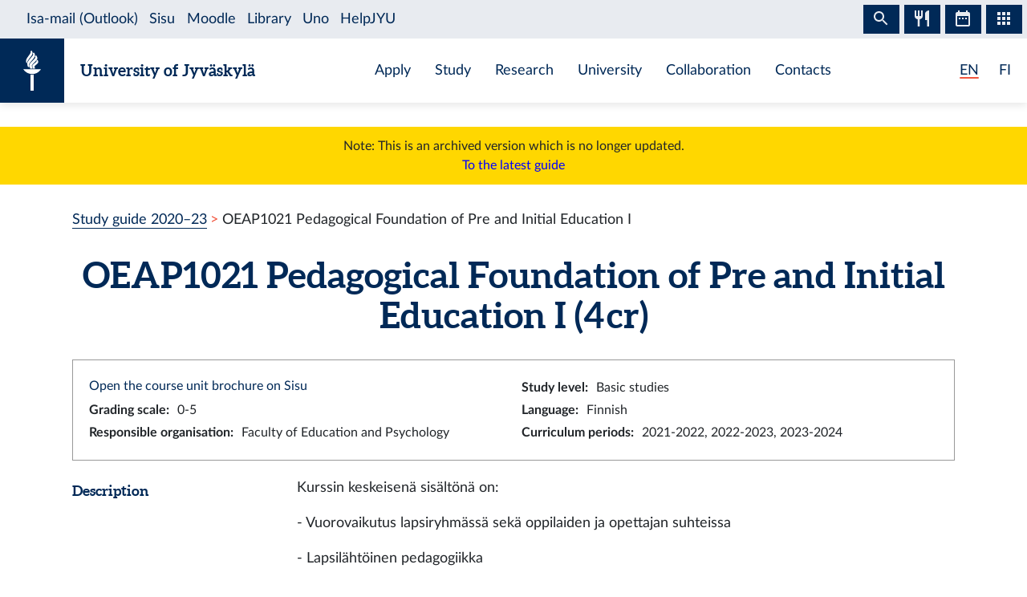

--- FILE ---
content_type: text/html; charset=utf-8
request_url: https://studyguide.jyu.fi/2022/en/courseunit/oeap1021/
body_size: 5980
content:
<!DOCTYPE html><html lang="en" class="has-jybar"><head><meta charSet="utf-8"/><meta http-equiv="x-ua-compatible" content="ie=edge"/><meta name="viewport" content="width=device-width, initial-scale=1, shrink-to-fit=no"/><link href="/2022/styles.a09dbd01abeb1dafa6a8.css" rel="stylesheet" type="text/css"/><meta name="generator" content="Gatsby 2.21.7"/><link rel="icon" href="/2022/favicon-32x32.png?v=c840b864262da8cca336722e31d2301a"/><link rel="manifest" href="/2022/manifest_en.webmanifest"/><meta name="theme-color" content="#002957"/><link rel="apple-touch-icon" sizes="48x48" href="/2022/icons/icon-48x48.png?v=c840b864262da8cca336722e31d2301a"/><link rel="apple-touch-icon" sizes="72x72" href="/2022/icons/icon-72x72.png?v=c840b864262da8cca336722e31d2301a"/><link rel="apple-touch-icon" sizes="96x96" href="/2022/icons/icon-96x96.png?v=c840b864262da8cca336722e31d2301a"/><link rel="apple-touch-icon" sizes="144x144" href="/2022/icons/icon-144x144.png?v=c840b864262da8cca336722e31d2301a"/><link rel="apple-touch-icon" sizes="192x192" href="/2022/icons/icon-192x192.png?v=c840b864262da8cca336722e31d2301a"/><link rel="apple-touch-icon" sizes="256x256" href="/2022/icons/icon-256x256.png?v=c840b864262da8cca336722e31d2301a"/><link rel="apple-touch-icon" sizes="384x384" href="/2022/icons/icon-384x384.png?v=c840b864262da8cca336722e31d2301a"/><link rel="apple-touch-icon" sizes="512x512" href="/2022/icons/icon-512x512.png?v=c840b864262da8cca336722e31d2301a"/><style data-styled="" data-styled-version="5.1.0">.brHBuH{display:-webkit-box;display:-webkit-flex;display:-ms-flexbox;display:flex;-webkit-align-items:center;-webkit-box-align:center;-ms-flex-align:center;align-items:center;}/*!sc*/
.brHBuH:hover{-webkit-text-decoration:none;text-decoration:none;}/*!sc*/
data-styled.g1[id="BrandLogo__StyledExternalLink-i6whz0-0"]{content:"brHBuH,"}/*!sc*/
.iawLqL{font-size:20px;font-family:"Aleo",Georgia,"Times New Roman",Times,serif;line-height:1.2;}/*!sc*/
data-styled.g2[id="BrandLogo__StyledBrandText-i6whz0-1"]{content:"iawLqL,"}/*!sc*/
.djIUPQ li:nth-last-child(1){margin-left:25.22px;}/*!sc*/
@media (max-width:576px){.djIUPQ{padding-left:0;}.djIUPQ li:nth-last-child(1){margin-left:15px;}}/*!sc*/
data-styled.g3[id="LanguageSwitch__LanguageList-w2mdrh-0"]{content:"djIUPQ,"}/*!sc*/
.kheoFf{color:inherit;}/*!sc*/
.kheoFf:hover{cursor:pointer;color:inherit;-webkit-text-decoration:none;text-decoration:none;}/*!sc*/
data-styled.g4[id="LanguageSwitch__StyledLink-w2mdrh-1"]{content:"kheoFf,"}/*!sc*/
.bThgpW{position:relative;overflow:hidden;}/*!sc*/
.bThgpW::after{content:'';background-color:#f1563f;border-radius:5px;position:absolute;left:0;bottom:-2px;width:100%;height:2px;-webkit-transition:all 0.3s;transition:all 0.3s;}/*!sc*/
.bThgpW:hover::after{width:100%;}/*!sc*/
.duAqQW{position:relative;overflow:hidden;}/*!sc*/
.duAqQW::after{content:'';background-color:#f1563f;border-radius:5px;position:absolute;left:0;bottom:-2px;width:0;height:2px;-webkit-transition:all 0.3s;transition:all 0.3s;}/*!sc*/
.duAqQW:hover::after{width:100%;}/*!sc*/
data-styled.g5[id="LanguageSwitch__Underline-w2mdrh-2"]{content:"bThgpW,duAqQW,"}/*!sc*/
.cCnMPp{box-shadow:rgba(0,0,0,0.1) 0px 3px 10px;}/*!sc*/
data-styled.g6[id="Header__Navbar-sc-15fqmtv-0"]{content:"cCnMPp,"}/*!sc*/
.iCelII{width:auto;}/*!sc*/
@media (min-width:){.iCelII{width:auto;}}/*!sc*/
data-styled.g7[id="Header__LanguageWrapper-sc-15fqmtv-1"]{content:"iCelII,"}/*!sc*/
.ghCPep{box-shadow:rgba(0,0,0,0.1) 0px -3px 10px;}/*!sc*/
data-styled.g8[id="Footer__StyledFooter-sc-1ww75ni-0"]{content:"ghCPep,"}/*!sc*/
.kwvMek a{margin-left:38px;}/*!sc*/
@media (max-width:576px){.kwvMek{padding-top:25px;}}/*!sc*/
data-styled.g9[id="Footer__SocialLinksContainer-sc-1ww75ni-1"]{content:"kwvMek,"}/*!sc*/
.gEnpYy{color:#002957;font-size:25px;-webkit-transition:all 0.3s;transition:all 0.3s;}/*!sc*/
.gEnpYy:hover{color:#002957;opacity:0.7;}/*!sc*/
.dPeJJl{color:#002957;font-size:22px;-webkit-transition:all 0.3s;transition:all 0.3s;}/*!sc*/
.dPeJJl:hover{color:#002957;opacity:0.7;}/*!sc*/
data-styled.g10[id="Footer__StyledLink-sc-1ww75ni-2"]{content:"gEnpYy,dPeJJl,"}/*!sc*/
.dcvKVf{min-height:calc(100vh - 48px);display:-webkit-box;display:-webkit-flex;display:-ms-flexbox;display:flex;-webkit-flex-flow:column nowrap;-ms-flex-flow:column nowrap;flex-flow:column nowrap;}/*!sc*/
data-styled.g11[id="Layout__TopLevelContainer-q242yx-0"]{content:"dcvKVf,"}/*!sc*/
.jEdnhU{display:-webkit-box;display:-webkit-flex;display:-ms-flexbox;display:flex;-webkit-flex-flow:column nowrap;-ms-flex-flow:column nowrap;flex-flow:column nowrap;-webkit-align-items:center;-webkit-box-align:center;-ms-flex-align:center;align-items:center;margin-top:30px;}/*!sc*/
data-styled.g12[id="Layout__ContentSection-q242yx-1"]{content:"jEdnhU,"}/*!sc*/
.eKCLAz{background:gold;text-align:center;padding:12px;margin-bottom:30px;}/*!sc*/
.eKCLAz a{color:blue;}/*!sc*/
data-styled.g13[id="Layout__NotificationBox-q242yx-2"]{content:"eKCLAz,"}/*!sc*/
.eZbIau{display:-webkit-box;display:-webkit-flex;display:-ms-flexbox;display:flex;-webkit-align-items:center;-webkit-box-align:center;-ms-flex-align:center;align-items:center;font-size:18px;font-weight:bold;margin-bottom:0;}/*!sc*/
data-styled.g37[id="DataRow__FieldHeader-dgsuuv-0"]{content:"eZbIau,"}/*!sc*/
.hKtZao{display:-webkit-box;display:-webkit-flex;display:-ms-flexbox;display:flex;-webkit-align-items:center;-webkit-box-align:center;-ms-flex-align:center;align-items:center;margin-bottom:0;}/*!sc*/
.hKtZao a{color:#002957;border-color:#002957;}/*!sc*/
.hKtZao a:hover{color:#002957;-webkit-text-decoration:none;text-decoration:none;border-bottom-color:transparent;}/*!sc*/
data-styled.g38[id="DataRow__FieldContentCol-dgsuuv-1"]{content:"hKtZao,"}/*!sc*/
.jtuvgX{display:-webkit-box;display:-webkit-flex;display:-ms-flexbox;display:flex;-webkit-flex-flow:row nowrap;-ms-flex-flow:row nowrap;flex-flow:row nowrap;-webkit-box-pack:start;-webkit-justify-content:flex-start;-ms-flex-pack:start;justify-content:flex-start;-webkit-align-items:flex-start;-webkit-box-align:flex-start;-ms-flex-align:flex-start;align-items:flex-start;}/*!sc*/
.jtuvgX *{font-size:inherit;margin-left:0;padding-left:0;}/*!sc*/
.jtuvgX *:last-child{margin-bottom:0;}/*!sc*/
.jtuvgX ul{padding-left:15px;}/*!sc*/
data-styled.g39[id="DataRow__SmallRowContainer-dgsuuv-2"]{content:"jtuvgX,"}/*!sc*/
.ZltFm{min-height:28px;margin-right:10px;display:-webkit-box;display:-webkit-flex;display:-ms-flexbox;display:flex;-webkit-flex-flow:row nowrap;-ms-flex-flow:row nowrap;flex-flow:row nowrap;-webkit-align-items:center;-webkit-box-align:center;-ms-flex-align:center;align-items:center;}/*!sc*/
data-styled.g40[id="DataRow__SmallRowPart-dgsuuv-3"]{content:"ZltFm,"}/*!sc*/
.ZbLJi{border:1px solid #999;padding:20px;margin-bottom:20px;}/*!sc*/
data-styled.g41[id="CourseUnitPage__InfoBox-sc-12bkusc-0"]{content:"ZbLJi,"}/*!sc*/
.eAWVIf{padding-left:25px;}/*!sc*/
data-styled.g54[id="CourseUnitPage__LessPaddedUl-sc-12bkusc-13"]{content:"eAWVIf,"}/*!sc*/
</style><title data-react-helmet="true">Pedagogical Foundation of Pre and Initial Education I — University of Jyväskylä Study Guide</title><link data-react-helmet="true" rel="canonical" href="https://studyguide.jyu.fi/en/courseunit/oeap1021/"/><link data-react-helmet="true" rel="alternate" href="/2022/fi/opintojakso/oeap1021/" hrefLang="fi"/><link data-react-helmet="true" rel="alternate" href="/2022/en/courseunit/oeap1021/" hrefLang="en"/><meta data-react-helmet="true" name="twitter:card" content="summary"/><meta data-react-helmet="true" name="twitter:image" content="https://studyguide.jyu.fi/static/ce372135c0eba53ba436e0bd6889bb91/logo.png"/><meta data-react-helmet="true" name="twitter:title" content="Pedagogical Foundation of Pre and Initial Education I — University of Jyväskylä Study Guide"/><meta data-react-helmet="true" name="twitter:url" content="https://studyguide.jyu.fi/en/courseunit/oeap1021/"/><meta data-react-helmet="true" property="og:image" content="https://studyguide.jyu.fi/static/ce372135c0eba53ba436e0bd6889bb91/logo.png"/><meta data-react-helmet="true" property="og:image:type" content="image/png"/><meta data-react-helmet="true" property="og:site_name" content="University of Jyväskylä Study Guide"/><meta data-react-helmet="true" property="og:title" content="Pedagogical Foundation of Pre and Initial Education I — University of Jyväskylä Study Guide"/><meta data-react-helmet="true" property="og:type" content="website"/><meta data-react-helmet="true" property="og:url" content="https://studyguide.jyu.fi/en/courseunit/oeap1021/"/><link rel="preconnect" href="//piwik.app.jyu.fi"/><link rel="sitemap" type="application/xml" href="/2022/sitemap.xml"/><script src="https://jybar.app.jyu.fi/loader.js" data-name="jybar" async="" data-nocollapse="1"></script><link as="script" rel="preload" href="/2022/webpack-runtime-d3c371ccbecccb3e71f3.js"/><link as="script" rel="preload" href="/2022/framework-e6fcb6227d976f0a1991.js"/><link as="script" rel="preload" href="/2022/a9a7754c-0ea795c5668d4116a4b3.js"/><link as="script" rel="preload" href="/2022/cb1608f2-cc8189ffaba789bd7ea1.js"/><link as="script" rel="preload" href="/2022/app-c0c67111afac1aaf3f3f.js"/><link as="script" rel="preload" href="/2022/styles-8636a280cbc61d53ad10.js"/><link as="script" rel="preload" href="/2022/29107295-9b8948059ff0695f427a.js"/><link as="script" rel="preload" href="/2022/d26281d9f2a1cd0098da8eea625ace23a2ca8072-03ee4ff7e2f86eb70cf0.js"/><link as="script" rel="preload" href="/2022/499f3ebf9ba68e975685a143d48f7d9f94698d73-213138fe7a75a8911a16.js"/><link as="script" rel="preload" href="/2022/component---src-templates-module-page-tsx-1ca6c1799192ac906fa1.js"/><link as="fetch" rel="preload" href="/2022/page-data/en/courseunit/oeap1021/page-data.json" crossorigin="anonymous"/><link as="fetch" rel="preload" href="/2022/page-data/app-data.json" crossorigin="anonymous"/></head><body><div id="___gatsby"><div style="outline:none" tabindex="-1" id="gatsby-focus-wrapper"><div class="Layout__TopLevelContainer-q242yx-0 dcvKVf"><div class="mb-60px mb-md-110px"><nav id="skip-links" aria-label="Shortcuts" data-nosnippet="data-nosnippet"><a class="sr-only sr-only-focusable position-absolute bg-white" style="z-index:1" href="#content">Skip to content</a></nav><header class="Header__Navbar-sc-15fqmtv-0 cCnMPp navbar navbar-white"><div class="d-flex justify-content-between w-100" data-nosnippet="data-nosnippet"><div class="d-flex align-items-center " data-nosnippet="data-nosnippet"><a class="BrandLogo__StyledExternalLink-i6whz0-0 brHBuH d-flex align-items-center" href="https://www.jyu.fi/en"><div class="site-logo-container"><span class="site-logo"></span></div><span class="BrandLogo__StyledBrandText-i6whz0-1 iawLqL font-weight-bold ml-2 ml-sm-20px text-blue">University of Jyväskylä</span></a></div><div class="site-links-container d-none d-lg-flex"><ul class="d-flex justify-content-around align-items-center mx-auto mb-0 pl-0 h-100"><li><a href="https://www.jyu.fi/en/apply">Apply</a></li><li><a href="https://www.jyu.fi/en/study">Study</a></li><li><a href="https://www.jyu.fi/en/research">Research</a></li><li><a href="https://www.jyu.fi/en/university">University</a></li><li><a href="https://www.jyu.fi/en/collaboration">Collaboration</a></li><li><a href="https://www.jyu.fi/en/contacts">Contacts</a></li></ul></div><div class="Header__LanguageWrapper-sc-15fqmtv-1 iCelII Language-switch d-flex align-items-center justify-content-center mr-3 mr-sm-4"><nav class="text-blue language-switch" aria-label="Language menu, kielivalikko"><ul class="LanguageSwitch__LanguageList-w2mdrh-0 djIUPQ d-inline-flex mb-0"><li class="d-inline"><span color="#f1563f" width="2px" class="LanguageSwitch__Underline-w2mdrh-2 bThgpW">EN</span></li><li class="d-inline"><a lang="fi" aria-label="Suomi: vaihda kieli suomeksi" class="LanguageSwitch__StyledLink-w2mdrh-1 kheoFf" href="/2022/fi/opintojakso/oeap1021/"><span color="#f1563f" width="2px" class="LanguageSwitch__Underline-w2mdrh-2 duAqQW">FI</span></a></li></ul></nav></div></div></header><div class="Layout__NotificationBox-q242yx-2 eKCLAz">Note: This is an archived version which is no longer updated.<br/><a href="https://studyguide.jyu.fi">To the latest guide</a></div><div data-nosnippet="data-nosnippet" class="container"><nav aria-label="breadcrumb"><ol class="breadcrumb"><li class="breadcrumb-item"><a href="/2022/en/">Study guide 2020–23</a></li><li class="breadcrumb-item active" aria-current="page">OEAP1021 Pedagogical Foundation of Pre and Initial Education I</li></ol></nav></div><section id="content" role="main" class="Layout__ContentSection-q242yx-1 jEdnhU"><div class="container-md"><h1 class="text-center mb-30px">OEAP1021 Pedagogical Foundation of Pre and Initial Education I (4 cr)</h1><div class="CourseUnitPage__InfoBox-sc-12bkusc-0 ZbLJi container-fluid"><div class="row"><div class="col-md-6 col-12"><a href="https://sisu.jyu.fi/student/courseunit/otm-70d5bbd2-303b-484b-962f-ef5bcd719a69/brochure" target="_blank" rel="noopener noreferrer">Open the course unit brochure on Sisu</a></div><div class="col-md-6 col-12"><div class="DataRow__SmallRowContainer-dgsuuv-2 jtuvgX"><div class="DataRow__SmallRowPart-dgsuuv-3 ZltFm"><b>Study level<!-- -->:</b></div><div class="DataRow__SmallRowPart-dgsuuv-3 ZltFm">Basic studies</div></div></div><div class="col-md-6 col-12"><div class="DataRow__SmallRowContainer-dgsuuv-2 jtuvgX"><div class="DataRow__SmallRowPart-dgsuuv-3 ZltFm"><b>Grading scale<!-- -->:</b></div><div class="DataRow__SmallRowPart-dgsuuv-3 ZltFm">0-5</div></div></div><div class="col-md-6 col-12"><div class="DataRow__SmallRowContainer-dgsuuv-2 jtuvgX"><div class="DataRow__SmallRowPart-dgsuuv-3 ZltFm"><b>Language<!-- -->:</b></div><div class="DataRow__SmallRowPart-dgsuuv-3 ZltFm">Finnish</div></div></div><div class="col-md-6 col-12"><div class="DataRow__SmallRowContainer-dgsuuv-2 jtuvgX"><div class="DataRow__SmallRowPart-dgsuuv-3 ZltFm"><b>Responsible organisation<!-- -->:</b></div><div class="DataRow__SmallRowPart-dgsuuv-3 ZltFm">Faculty of Education and Psychology</div></div></div><div class="col-md-6 col-12"><div class="DataRow__SmallRowContainer-dgsuuv-2 jtuvgX"><div class="DataRow__SmallRowPart-dgsuuv-3 ZltFm"><b>Curriculum periods<!-- -->:</b></div><div class="DataRow__SmallRowPart-dgsuuv-3 ZltFm">2021-2022, 2022-2023, 2023-2024</div></div></div></div></div><div><div class="mb-3 row"><div class="col-lg col-12"><h2 class="DataRow__FieldHeader-dgsuuv-0 eZbIau">Description</h2></div><div class="DataRow__FieldContentCol-dgsuuv-1 hKtZao col-lg-9 col-12"><div><span><p>Kurssin keskeisenä sisältönä on:</p><p>-          Vuorovaikutus lapsiryhmässä sekä oppilaiden ja opettajan suhteissa </p><p>-          Lapsilähtöinen pedagogiikka</p><p>-          Esiopetuksen ja perusopetuksen luokkien 1-2 opetussuunnitelmat</p><p>-          Monipuoliset ikäryhmälle soveltuvat arvioinnin menetelmät ja motivaatiota tukevat toimintatavat</p></span></div></div></div><div class="mb-3 row"><div class="col-lg col-12"><h2 class="DataRow__FieldHeader-dgsuuv-0 eZbIau">Learning outcomes</h2></div><div class="DataRow__FieldContentCol-dgsuuv-1 hKtZao col-lg-9 col-12"><div><span><p>Opintojakson suoritettuaan opiskelija osaa</p><p>-          tunnistaa lapsikeskeisen pedagogiikan työtapoja eri oppiaineissa esiopetuksen ja perusopetuksen luokkien 1-2 opetussuunnitelmien mukaan</p><p>-          havainnoida vuorovaikutusta lapsiryhmässä sekä oppilaiden ja opettajan </p><p>-          tunnistaa monipuolisesti erilaisia arvioinnin menetelmiä ja toimintatapoja esiopetuksessa ja perusopetuksen luokilla 1-2</p></span></div></div></div><div class="mb-3 row"><div class="col-lg col-12"><h2 class="DataRow__FieldHeader-dgsuuv-0 eZbIau">Description of prerequisites</h2></div><div class="DataRow__FieldContentCol-dgsuuv-1 hKtZao col-lg-9 col-12"><div><span><p>Osana luokanopettajan, erityisluokanopettajan, varhaiskasvatuksen 
opettajan, varhaiskasvatuksen erityisopettajan tai aineenopettajan 
opintoja kokonaisuudessaan suoritetut perusopetuksessa opetettavien 
aineiden ja aihekokonaisuuksien monialaiset opinnot TAI 
varhaiskasvatuksen tehtäviin ja esiopetukseen ammatillisia valmiuksia 
antavat opinnot.</p></span></div></div></div><div class="mb-3 row"><div class="col-lg col-12"><h2 class="DataRow__FieldHeader-dgsuuv-0 eZbIau">Compulsory prerequisites</h2></div><div class="DataRow__FieldContentCol-dgsuuv-1 hKtZao col-lg-9 col-12"><div><ul class="CourseUnitPage__LessPaddedUl-sc-12bkusc-13 eAWVIf"><li>Prerequisite group 1<ul class="CourseUnitPage__LessPaddedUl-sc-12bkusc-13 eAWVIf"><li><a href="/2022/en/courseunit/oeap1011/">OEAP1011 Education Psychological Foundations of Pre and Initial Education I (4 cr)</a></li></ul></li></ul></div></div></div><div class="mb-3 row"><div class="col-lg col-12"><h2 class="DataRow__FieldHeader-dgsuuv-0 eZbIau">Study materials</h2></div><div class="DataRow__FieldContentCol-dgsuuv-1 hKtZao col-lg-9 col-12"><div><span><p>-          Hattie, J. &amp; Timperley, H. (2007). The power of Feedback. Review of Educational Research, 77, 81-112. doi: 10.3102/003465430298487</p><p>-          Salmela-Aro, K. (toim.) 2018. Motivaatio ja oppiminen. Jyväskylä: PS-kustannus.</p></span></div></div></div></div><h2 class="mb-3">Completion methods</h2><div>These completion methods are for University of Jyväskylä degree students. Other options:<ul><li><a href="/2022/en/courseunit/oeap1021/">Open University</a></li></ul></div>No completion methods</div></section></div><footer id="footer" class="Footer__StyledFooter-sc-1ww75ni-0 ghCPep d-flex flex-column flex-sm-row flex-wrap justify-content-between w-100 mt-auto mt-110px"><div class="d-flex align-items-center " data-nosnippet="data-nosnippet"><a class="BrandLogo__StyledExternalLink-i6whz0-0 brHBuH d-flex align-items-center" href="https://www.jyu.fi/en"><div class="site-logo-container"><span class="site-logo"></span></div><span class="BrandLogo__StyledBrandText-i6whz0-1 iawLqL font-weight-bold ml-2 ml-sm-20px ">University of Jyväskylä</span></a></div><div class="Footer__SocialLinksContainer-sc-1ww75ni-1 kwvMek d-flex my-2 my-sm-0 justify-content-center align-items-center mx-auto" data-nosnippet="data-nosnippet"><a href="https://www.facebook.com/JyvaskylaUniversity/" font-size="25px" aria-label="Go to the University of Jyväskylä Facebook page" class="Footer__StyledLink-sc-1ww75ni-2 gEnpYy ml-0"></a><a href="https://www.instagram.com/uniofjyvaskyla/" font-size="25px" aria-label="Go to the University of Jyväskylä Instagram page" class="Footer__StyledLink-sc-1ww75ni-2 gEnpYy"></a><a href="https://www.linkedin.com/school/166642/" font-size="25px" aria-label="Go to the University of Jyväskylä Linkedin page" class="Footer__StyledLink-sc-1ww75ni-2 gEnpYy"></a><a href="https://twitter.com/uniofjyvaskyla" font-size="22px" aria-label="Go to the University of Jyväskylä Twitter page" class="Footer__StyledLink-sc-1ww75ni-2 dPeJJl"></a><a href="https://www.youtube.com/user/JyvaskylaUniversity" font-size="25px" aria-label="Go to the University of Jyväskylä Youtube page" class="Footer__StyledLink-sc-1ww75ni-2 gEnpYy"></a></div><div class="d-flex flex-column flex-sm-row justify-content-center align-items-center mr-0 mr-sm-3" data-nosnippet="data-nosnippet"><div class="d-flex my-2 my-sm-0"><div class="AccessibilityContainer"><a class="textLink" aria-label="Go to JYU accessibility page" href="/2022/en/accessibility"> <!-- -->Accessibility<!-- --> </a></div></div></div></footer></div></div><div id="gatsby-announcer" style="position:absolute;top:0;width:1px;height:1px;padding:0;overflow:hidden;clip:rect(0, 0, 0, 0);white-space:nowrap;border:0" aria-live="assertive" aria-atomic="true"></div></div><script>
    window.dev = undefined
    if (window.dev === true || !(navigator.doNotTrack === '1' || window.doNotTrack === '1')) {
      window._paq = window._paq || [];
      
      
      
      window._paq.push(['setTrackerUrl', '//piwik.app.jyu.fi/piwik.php']);
      window._paq.push(['setSiteId', '12']);
      window._paq.push(['enableHeartBeatTimer']);
      window.start = new Date();

      (function() {
        var d=document, g=d.createElement('script'), s=d.getElementsByTagName('script')[0];
        g.type='text/javascript'; g.async=true; g.defer=true; g.src='//piwik.app.jyu.fi/piwik.js'; s.parentNode.insertBefore(g,s);
      })();

      if (window.dev === true) {
        console.debug('[Matomo] Tracking initialized')
        console.debug('[Matomo] matomoUrl: //piwik.app.jyu.fi, siteId: 12')
      }
    }
  </script><noscript><img src="//piwik.app.jyu.fi/piwik.php?idsite=12&rec=1&url=https://opinto-opas.jyu.fi/en/courseunit/oeap1021/" style="border:0" alt="tracker" /></noscript><script id="gatsby-script-loader">/*<![CDATA[*/window.pagePath="/en/courseunit/oeap1021/";/*]]>*/</script><script id="gatsby-chunk-mapping">/*<![CDATA[*/window.___chunkMapping={"app":["/app-c0c67111afac1aaf3f3f.js"],"component---src-pages-404-tsx":["/component---src-pages-404-tsx-18eef84962056827f273.js"],"component---src-pages-en-accessibility-tsx":["/component---src-pages-en-accessibility-tsx-405aacbc84cfad10a005.js"],"component---src-pages-en-archive-tsx":["/component---src-pages-en-archive-tsx-e3ea4d673247db4477c0.js"],"component---src-pages-en-index-tsx":["/component---src-pages-en-index-tsx-abdfdba19c30233dd7bf.js"],"component---src-pages-en-organisations-tsx":["/component---src-pages-en-organisations-tsx-a07ef751ce7f467a7fe6.js"],"component---src-pages-en-search-tsx":["/component---src-pages-en-search-tsx-b10321f990e68b7a41c6.js"],"component---src-pages-fi-arkisto-tsx":["/component---src-pages-fi-arkisto-tsx-feac66797276087a729a.js"],"component---src-pages-fi-haku-tsx":["/component---src-pages-fi-haku-tsx-e2bca635931dcf16db78.js"],"component---src-pages-fi-index-tsx":["/component---src-pages-fi-index-tsx-6ece178929111aea7405.js"],"component---src-pages-fi-saavutettavuus-tsx":["/component---src-pages-fi-saavutettavuus-tsx-a201f76f419f7a2cab38.js"],"component---src-pages-fi-yksikot-tsx":["/component---src-pages-fi-yksikot-tsx-f2516926789ae52bf279.js"],"component---src-pages-index-tsx":["/component---src-pages-index-tsx-4231a96f6d8df2d2a261.js"],"component---src-templates-content-page-tsx":[],"component---src-templates-course-unit-page-tsx":[],"component---src-templates-education-page-tsx":["/component---src-templates-education-page-tsx-afc48ce65890757c2797.js"],"component---src-templates-module-page-tsx":["/component---src-templates-module-page-tsx-1ca6c1799192ac906fa1.js"],"component---src-templates-open-university-page-tsx":["/component---src-templates-open-university-page-tsx-449a9a195cd1de4a64e3.js"],"component---src-templates-organisation-page-tsx":["/component---src-templates-organisation-page-tsx-35d3bd4b98dea1a0f062.js"]};/*]]>*/</script><script src="/2022/component---src-templates-module-page-tsx-1ca6c1799192ac906fa1.js" async=""></script><script src="/2022/499f3ebf9ba68e975685a143d48f7d9f94698d73-213138fe7a75a8911a16.js" async=""></script><script src="/2022/d26281d9f2a1cd0098da8eea625ace23a2ca8072-03ee4ff7e2f86eb70cf0.js" async=""></script><script src="/2022/29107295-9b8948059ff0695f427a.js" async=""></script><script src="/2022/styles-8636a280cbc61d53ad10.js" async=""></script><script src="/2022/app-c0c67111afac1aaf3f3f.js" async=""></script><script src="/2022/cb1608f2-cc8189ffaba789bd7ea1.js" async=""></script><script src="/2022/a9a7754c-0ea795c5668d4116a4b3.js" async=""></script><script src="/2022/framework-e6fcb6227d976f0a1991.js" async=""></script><script src="/2022/webpack-runtime-d3c371ccbecccb3e71f3.js" async=""></script></body></html>

--- FILE ---
content_type: text/css; charset=utf-8
request_url: https://studyguide.jyu.fi/2022/styles.a09dbd01abeb1dafa6a8.css
body_size: 36199
content:
@font-face{font-family:Aleo;src:url(/2022/static/Aleo-Light-webfont-976f09b10bf7cf919474bbc0b81fcb61.eot);src:url(/2022/static/Aleo-Light-webfont-976f09b10bf7cf919474bbc0b81fcb61.eot?#iefix) format("embedded-opentype"),url(/2022/static/Aleo-Light-webfont-a16a80808c0b20975cc084142680acf2.woff) format("woff"),url(/2022/static/Aleo-Light-webfont-21375a2ef6f67a5d6e5a22ddba22cc10.ttf) format("truetype"),url(/2022/static/Aleo-Light-webfont-d8bdd01350547c37aededc6f3f80a74b.svg#aleolight) format("svg");font-weight:100;font-style:normal}@font-face{font-family:Aleo;src:url(/2022/static/Aleo-LightItalic-webfont-6520b7a468ee35ec155cfe51ea6ad0c6.eot);src:url(/2022/static/Aleo-LightItalic-webfont-6520b7a468ee35ec155cfe51ea6ad0c6.eot?#iefix) format("embedded-opentype"),url(/2022/static/Aleo-LightItalic-webfont-87b84d6d5e243671934ca8e9b8f120ea.woff) format("woff"),url(/2022/static/Aleo-LightItalic-webfont-1aa2faf350911e6a73342a64e33eed08.ttf) format("truetype"),url(/2022/static/Aleo-LightItalic-webfont-496b9c9b371ccf90bed73e912ab541ad.svg#aleolightitalic) format("svg");font-weight:100;font-style:italic}@font-face{font-family:Aleo;src:url(/2022/static/Aleo-Regular-webfont-80b70d41919f8756f4e0ee448a65c47d.eot);src:url(/2022/static/Aleo-Regular-webfont-80b70d41919f8756f4e0ee448a65c47d.eot?#iefix) format("embedded-opentype"),url(/2022/static/Aleo-Regular-webfont-426710ad44b1c0088d4fe48b1f88db0c.woff) format("woff"),url(/2022/static/Aleo-Regular-webfont-825ce72cd0f7b15e3a89f16de150b717.ttf) format("truetype"),url(/2022/static/Aleo-Regular-webfont-24861539e3f8f41e8ec4a33aef2d2b4e.svg#aleoregular) format("svg");font-weight:400;font-style:normal}@font-face{font-family:Aleo;src:url(/2022/static/Aleo-Italic-webfont-fcf3ee3d0bcb7baa95af4ae9dc3ea208.eot);src:url(/2022/static/Aleo-Italic-webfont-fcf3ee3d0bcb7baa95af4ae9dc3ea208.eot?#iefix) format("embedded-opentype"),url(/2022/static/Aleo-Italic-webfont-c23a7a2677527e3450103f09c91953af.woff) format("woff"),url(/2022/static/Aleo-Italic-webfont-332910441a50aa3b7796677c2a8fbdf4.ttf) format("truetype"),url(/2022/static/Aleo-Italic-webfont-cb6e086cceb031c4d7c28b21a11b7e55.svg#aleoitalic) format("svg");font-weight:400;font-style:italic}@font-face{font-family:Aleo;src:url(/2022/static/Aleo-Bold-webfont-8745343249b05c18626e57e6b9160258.eot);src:url(/2022/static/Aleo-Bold-webfont-8745343249b05c18626e57e6b9160258.eot?#iefix) format("embedded-opentype"),url(/2022/static/Aleo-Bold-webfont-54f63789b87ec4721fd195a7074eaa59.woff) format("woff"),url(/2022/static/Aleo-Bold-webfont-e7db0a556662af85a0b5694feafdf614.ttf) format("truetype"),url(/2022/static/Aleo-Bold-webfont-29b14190624fcd600d42de555df75d7d.svg#aleobold) format("svg");font-weight:700;font-style:normal}@font-face{font-family:Aleo;src:url(/2022/static/Aleo-BoldItalic-webfont-fe19314e0081c22d7a6e484f4feca441.eot);src:url(/2022/static/Aleo-BoldItalic-webfont-fe19314e0081c22d7a6e484f4feca441.eot?#iefix) format("embedded-opentype"),url(/2022/static/Aleo-BoldItalic-webfont-36a34e33ed3ca367dacd60de45aca41e.woff) format("woff"),url(/2022/static/Aleo-BoldItalic-webfont-648444f0f0e90d39f62604bb732590cb.ttf) format("truetype"),url(/2022/static/Aleo-BoldItalic-webfont-42e68820684905fb6772572b27668cb9.svg#aleobolditalic) format("svg");font-weight:700;font-style:italic}@font-face{font-family:Lato;src:url(/2022/static/LatoLatin-Light-54dc25dc196b054461c6f1009ac395f2.eot);src:url(/2022/static/LatoLatin-Light-54dc25dc196b054461c6f1009ac395f2.eot?#iefix) format("embedded-opentype"),url(/2022/static/LatoLatin-Light-c425d3f33c7cfa180fd670619665f6fe.woff2) format("woff2"),url(/2022/static/LatoLatin-Light-4725b48f890735506fe7f59df4eb0921.woff) format("woff"),url(/2022/static/LatoLatin-Light-f7b5d804f74da32f35000a141f5812fc.ttf) format("truetype");font-style:normal;font-weight:300;text-rendering:optimizeLegibility}@font-face{font-family:Lato;src:url(/2022/static/LatoLatin-LightItalic-aad33fba8aa32ab693ec04679573769d.eot);src:url(/2022/static/LatoLatin-LightItalic-aad33fba8aa32ab693ec04679573769d.eot?#iefix) format("embedded-opentype"),url(/2022/static/LatoLatin-LightItalic-80343ed6ac637183d30cdf775eacfccd.woff2) format("woff2"),url(/2022/static/LatoLatin-LightItalic-0e1583679fdd9bc5407fdc3df51d425a.woff) format("woff"),url(/2022/static/LatoLatin-LightItalic-74baf0056f7fa382e6c7aaf6b1bc8965.ttf) format("truetype");font-style:italic;font-weight:300;text-rendering:optimizeLegibility}@font-face{font-family:Lato;src:url(/2022/static/LatoLatin-Regular-6cfad5881181ae658a6efdd68889a690.eot);src:url(/2022/static/LatoLatin-Regular-6cfad5881181ae658a6efdd68889a690.eot?#iefix) format("embedded-opentype"),url(/2022/static/LatoLatin-Regular-3cd36578026d6c12eddf9a5c671a251d.woff2) format("woff2"),url(/2022/static/LatoLatin-Regular-586ec8dc57c264cffafa044f8603e7bb.woff) format("woff"),url(/2022/static/LatoLatin-Regular-c305a828efdfe8d0e57a840028d3c289.ttf) format("truetype");font-style:normal;font-weight:400;text-rendering:optimizeLegibility}@font-face{font-family:Lato;src:url(/2022/static/LatoLatin-Italic-6df64ed5a283ba37d65346e4c133fd21.eot);src:url(/2022/static/LatoLatin-Italic-6df64ed5a283ba37d65346e4c133fd21.eot?#iefix) format("embedded-opentype"),url(/2022/static/LatoLatin-Italic-5e75c678391d787696bb192db689fcaf.woff2) format("woff2"),url(/2022/static/LatoLatin-Italic-6b654922e092ce676796215a3bb19620.woff) format("woff"),url(/2022/static/LatoLatin-Italic-d9129929b06db37a97fed3218b48e13c.ttf) format("truetype");font-style:italic;font-weight:400;text-rendering:optimizeLegibility}@font-face{font-family:Lato;src:url(/2022/static/LatoLatin-Bold-86f41d54c4fa52ecfcae6204c03e4782.eot);src:url(/2022/static/LatoLatin-Bold-86f41d54c4fa52ecfcae6204c03e4782.eot?#iefix) format("embedded-opentype"),url(/2022/static/LatoLatin-Bold-3ff66ada9b57d10c17e415222486ec21.woff2) format("woff2"),url(/2022/static/LatoLatin-Bold-f323edeea9058ded98148eefffb1794a.woff) format("woff"),url(/2022/static/LatoLatin-Bold-20ee9bd18996dbf668b6585cf59a6bed.ttf) format("truetype");font-style:normal;font-weight:700;text-rendering:optimizeLegibility}@font-face{font-family:Lato;src:url(/2022/static/LatoLatin-BoldItalic-328250e7434a3067a36856da8f62a9bc.eot);src:url(/2022/static/LatoLatin-BoldItalic-328250e7434a3067a36856da8f62a9bc.eot?#iefix) format("embedded-opentype"),url(/2022/static/LatoLatin-BoldItalic-e3efadc700b8e6364a98fda1b2e2b784.woff2) format("woff2"),url(/2022/static/LatoLatin-BoldItalic-2538f760e9fb5f5ec46f70facba55ac5.woff) format("woff"),url(/2022/static/LatoLatin-BoldItalic-e22cd5242829916ff8a5e0c6464c480e.ttf) format("truetype");font-style:italic;font-weight:700;text-rendering:optimizeLegibility}

/*!
 * Bootstrap v4.1.1 (https://getbootstrap.com/)
 * Copyright 2011-2018 The Bootstrap Authors
 * Copyright 2011-2018 Twitter, Inc.
 * Licensed under MIT (https://github.com/twbs/bootstrap/blob/master/LICENSE)
 */:root{--blue:#007bff;--indigo:#6610f2;--purple:#6f42c1;--pink:#e83e8c;--red:#dc3545;--orange:#fd7e14;--yellow:#ffc107;--green:#28a745;--teal:#20c997;--cyan:#17a2b8;--white:#fff;--gray:#6c757d;--gray-dark:#343a40;--primary:#f1563f;--secondary:#002957;--success:#28a745;--info:#17a2b8;--warning:#ffc107;--danger:#dc3545;--light:#f8f9fa;--dark:#343a40;--black:#212529;--red:#f1563f;--blue:#002957;--gold:#caa260;--gray:#e9e9e9;--breakpoint-xs:0;--breakpoint-sm:576px;--breakpoint-md:768px;--breakpoint-lg:992px;--breakpoint-xl:1200px;--font-family-sans-serif:"Lato","Helvetica Neue",Helvetica,Arial,sans-serif;--font-family-monospace:SFMono-Regular,Menlo,Monaco,Consolas,"Liberation Mono","Courier New",monospace}*,:after,:before{box-sizing:border-box}html{font-family:sans-serif;line-height:1.15;-webkit-text-size-adjust:100%;-webkit-tap-highlight-color:rgba(0,0,0,0)}article,aside,figcaption,figure,footer,header,hgroup,main,nav,section{display:block}body{margin:0;font-family:Lato,Helvetica Neue,Helvetica,Arial,sans-serif;font-size:1rem;font-weight:400;line-height:1.5;color:#212529;text-align:left;background-color:#fff}[tabindex="-1"]:focus:not(:focus-visible){outline:0!important}hr{box-sizing:content-box;height:0;overflow:visible}h1,h2,h3,h4,h5,h6{margin-top:0;margin-bottom:10px}p{margin-top:0;margin-bottom:1rem}abbr[data-original-title],abbr[title]{text-decoration:underline;-webkit-text-decoration:underline dotted;text-decoration:underline dotted;cursor:help;border-bottom:0;-webkit-text-decoration-skip-ink:none;text-decoration-skip-ink:none}address{font-style:normal;line-height:inherit}address,dl,ol,ul{margin-bottom:1rem}dl,ol,ul{margin-top:0}ol ol,ol ul,ul ol,ul ul{margin-bottom:0}dt{font-weight:700}dd{margin-bottom:.5rem;margin-left:0}blockquote{margin:0 0 1rem}b,strong{font-weight:bolder}small{font-size:80%}sub,sup{position:relative;font-size:75%;line-height:0;vertical-align:baseline}sub{bottom:-.25em}sup{top:-.5em}a{color:#f1563f;text-decoration:none;background-color:transparent}a:hover{color:#d4290f;text-decoration:underline}a:not([href]),a:not([href]):hover{color:inherit;text-decoration:none}code,kbd,pre,samp{font-family:SFMono-Regular,Menlo,Monaco,Consolas,Liberation Mono,Courier New,monospace;font-size:1em}pre{margin-top:0;margin-bottom:1rem;overflow:auto}figure{margin:0 0 1rem}img{border-style:none}img,svg{vertical-align:middle}svg{overflow:hidden}table{border-collapse:collapse}caption{padding-top:.75rem;padding-bottom:.75rem;color:#6c757d;text-align:left;caption-side:bottom}th{text-align:inherit}label{display:inline-block;margin-bottom:.5rem}button{border-radius:0}button:focus{outline:1px dotted;outline:5px auto -webkit-focus-ring-color}button,input,optgroup,select,textarea{margin:0;font-family:inherit;font-size:inherit;line-height:inherit}button,input{overflow:visible}button,select{text-transform:none}select{word-wrap:normal}[type=button],[type=reset],[type=submit],button{-webkit-appearance:button}[type=button]:not(:disabled),[type=reset]:not(:disabled),[type=submit]:not(:disabled),button:not(:disabled){cursor:pointer}[type=button]::-moz-focus-inner,[type=reset]::-moz-focus-inner,[type=submit]::-moz-focus-inner,button::-moz-focus-inner{padding:0;border-style:none}input[type=checkbox],input[type=radio]{box-sizing:border-box;padding:0}input[type=date],input[type=datetime-local],input[type=month],input[type=time]{-webkit-appearance:listbox}textarea{overflow:auto;resize:vertical}fieldset{min-width:0;padding:0;margin:0;border:0}legend{display:block;width:100%;max-width:100%;padding:0;margin-bottom:.5rem;font-size:1.5rem;line-height:inherit;color:inherit;white-space:normal}@media (max-width:1200px){legend{font-size:calc(1.275rem + .3vw)}}progress{vertical-align:baseline}[type=number]::-webkit-inner-spin-button,[type=number]::-webkit-outer-spin-button{height:auto}[type=search]{outline-offset:-2px;-webkit-appearance:none}[type=search]::-webkit-search-decoration{-webkit-appearance:none}::-webkit-file-upload-button{font:inherit;-webkit-appearance:button}output{display:inline-block}summary{display:list-item;cursor:pointer}template{display:none}[hidden]{display:none!important}.h1,.h2,.h3,.h4,.h5,.h6,h1,h2,h3,h4,h5,h6{margin-bottom:10px;font-weight:500;line-height:1.2}.h1,h1{font-size:2.5rem}@media (max-width:1200px){.h1,h1{font-size:calc(1.375rem + 1.5vw)}}.h2,h2{font-size:2rem}@media (max-width:1200px){.h2,h2{font-size:calc(1.325rem + .9vw)}}.h3,h3{font-size:1.75rem}@media (max-width:1200px){.h3,h3{font-size:calc(1.3rem + .6vw)}}.h4,h4{font-size:1.5rem}@media (max-width:1200px){.h4,h4{font-size:calc(1.275rem + .3vw)}}.h5,h5{font-size:1.25rem}.h6,h6{font-size:1rem}.lead{font-size:1.25rem;font-weight:300}.display-1{font-size:6rem;font-weight:300;line-height:1.2}@media (max-width:1200px){.display-1{font-size:calc(1.725rem + 5.7vw)}}.display-2{font-size:5.5rem;font-weight:300;line-height:1.2}@media (max-width:1200px){.display-2{font-size:calc(1.675rem + 5.1vw)}}.display-3{font-size:4.5rem;font-weight:300;line-height:1.2}@media (max-width:1200px){.display-3{font-size:calc(1.575rem + 3.9vw)}}.display-4{font-size:3.5rem;font-weight:300;line-height:1.2}@media (max-width:1200px){.display-4{font-size:calc(1.475rem + 2.7vw)}}hr{margin-top:20px;margin-bottom:20px;border:0;border-top:1px solid rgba(0,0,0,.1)}.small,small{font-size:80%;font-weight:400}.mark,mark{padding:.2em;background-color:#fcf8e3}.list-inline,.list-unstyled{padding-left:0;list-style:none}.list-inline-item{display:inline-block}.list-inline-item:not(:last-child){margin-right:.5rem}.initialism{font-size:90%;text-transform:uppercase}.blockquote{margin-bottom:20px;font-size:1.25rem}.blockquote-footer{display:block;font-size:80%;color:#6c757d}.blockquote-footer:before{content:"\2014\A0"}.container{width:100%;padding-right:10px;padding-left:10px;margin-right:auto;margin-left:auto}@media (min-width:576px){.container{max-width:540px}}@media (min-width:768px){.container{max-width:720px}}@media (min-width:992px){.container{max-width:960px}}@media (min-width:1200px){.container{max-width:1140px}}.container-fluid,.container-lg,.container-md,.container-sm,.container-xl{width:100%;padding-right:10px;padding-left:10px;margin-right:auto;margin-left:auto}@media (min-width:576px){.container,.container-sm{max-width:540px}}@media (min-width:768px){.container,.container-md,.container-sm{max-width:720px}}@media (min-width:992px){.container,.container-lg,.container-md,.container-sm{max-width:960px}}@media (min-width:1200px){.container,.container-lg,.container-md,.container-sm,.container-xl{max-width:1140px}}.row{display:flex;flex-wrap:wrap;margin-right:-10px;margin-left:-10px}.col,.col-1,.col-2,.col-3,.col-4,.col-5,.col-6,.col-7,.col-8,.col-9,.col-10,.col-11,.col-12,.col-auto,.col-lg,.col-lg-1,.col-lg-2,.col-lg-3,.col-lg-4,.col-lg-5,.col-lg-6,.col-lg-7,.col-lg-8,.col-lg-9,.col-lg-10,.col-lg-11,.col-lg-12,.col-lg-auto,.col-md,.col-md-1,.col-md-2,.col-md-3,.col-md-4,.col-md-5,.col-md-6,.col-md-7,.col-md-8,.col-md-9,.col-md-10,.col-md-11,.col-md-12,.col-md-auto,.col-sm,.col-sm-1,.col-sm-2,.col-sm-3,.col-sm-4,.col-sm-5,.col-sm-6,.col-sm-7,.col-sm-8,.col-sm-9,.col-sm-10,.col-sm-11,.col-sm-12,.col-sm-auto,.col-xl,.col-xl-1,.col-xl-2,.col-xl-3,.col-xl-4,.col-xl-5,.col-xl-6,.col-xl-7,.col-xl-8,.col-xl-9,.col-xl-10,.col-xl-11,.col-xl-12,.col-xl-auto{position:relative;width:100%;padding-right:10px;padding-left:10px}.col{flex-basis:0;flex-grow:1;max-width:100%}.row-cols-1>*{flex:0 0 100%;max-width:100%}.row-cols-2>*{flex:0 0 50%;max-width:50%}.row-cols-3>*{flex:0 0 33.33333%;max-width:33.33333%}.row-cols-4>*{flex:0 0 25%;max-width:25%}.row-cols-5>*{flex:0 0 20%;max-width:20%}.row-cols-6>*{flex:0 0 16.66667%;max-width:16.66667%}.col-auto{flex:0 0 auto;width:auto;max-width:100%}.col-1{flex:0 0 8.33333%;max-width:8.33333%}.col-2{flex:0 0 16.66667%;max-width:16.66667%}.col-3{flex:0 0 25%;max-width:25%}.col-4{flex:0 0 33.33333%;max-width:33.33333%}.col-5{flex:0 0 41.66667%;max-width:41.66667%}.col-6{flex:0 0 50%;max-width:50%}.col-7{flex:0 0 58.33333%;max-width:58.33333%}.col-8{flex:0 0 66.66667%;max-width:66.66667%}.col-9{flex:0 0 75%;max-width:75%}.col-10{flex:0 0 83.33333%;max-width:83.33333%}.col-11{flex:0 0 91.66667%;max-width:91.66667%}.col-12{flex:0 0 100%;max-width:100%}.order-first{order:-1}.order-last{order:13}.order-0{order:0}.order-1{order:1}.order-2{order:2}.order-3{order:3}.order-4{order:4}.order-5{order:5}.order-6{order:6}.order-7{order:7}.order-8{order:8}.order-9{order:9}.order-10{order:10}.order-11{order:11}.order-12{order:12}.offset-1{margin-left:8.33333%}.offset-2{margin-left:16.66667%}.offset-3{margin-left:25%}.offset-4{margin-left:33.33333%}.offset-5{margin-left:41.66667%}.offset-6{margin-left:50%}.offset-7{margin-left:58.33333%}.offset-8{margin-left:66.66667%}.offset-9{margin-left:75%}.offset-10{margin-left:83.33333%}.offset-11{margin-left:91.66667%}@media (min-width:576px){.col-sm{flex-basis:0;flex-grow:1;max-width:100%}.row-cols-sm-1>*{flex:0 0 100%;max-width:100%}.row-cols-sm-2>*{flex:0 0 50%;max-width:50%}.row-cols-sm-3>*{flex:0 0 33.33333%;max-width:33.33333%}.row-cols-sm-4>*{flex:0 0 25%;max-width:25%}.row-cols-sm-5>*{flex:0 0 20%;max-width:20%}.row-cols-sm-6>*{flex:0 0 16.66667%;max-width:16.66667%}.col-sm-auto{flex:0 0 auto;width:auto;max-width:100%}.col-sm-1{flex:0 0 8.33333%;max-width:8.33333%}.col-sm-2{flex:0 0 16.66667%;max-width:16.66667%}.col-sm-3{flex:0 0 25%;max-width:25%}.col-sm-4{flex:0 0 33.33333%;max-width:33.33333%}.col-sm-5{flex:0 0 41.66667%;max-width:41.66667%}.col-sm-6{flex:0 0 50%;max-width:50%}.col-sm-7{flex:0 0 58.33333%;max-width:58.33333%}.col-sm-8{flex:0 0 66.66667%;max-width:66.66667%}.col-sm-9{flex:0 0 75%;max-width:75%}.col-sm-10{flex:0 0 83.33333%;max-width:83.33333%}.col-sm-11{flex:0 0 91.66667%;max-width:91.66667%}.col-sm-12{flex:0 0 100%;max-width:100%}.order-sm-first{order:-1}.order-sm-last{order:13}.order-sm-0{order:0}.order-sm-1{order:1}.order-sm-2{order:2}.order-sm-3{order:3}.order-sm-4{order:4}.order-sm-5{order:5}.order-sm-6{order:6}.order-sm-7{order:7}.order-sm-8{order:8}.order-sm-9{order:9}.order-sm-10{order:10}.order-sm-11{order:11}.order-sm-12{order:12}.offset-sm-0{margin-left:0}.offset-sm-1{margin-left:8.33333%}.offset-sm-2{margin-left:16.66667%}.offset-sm-3{margin-left:25%}.offset-sm-4{margin-left:33.33333%}.offset-sm-5{margin-left:41.66667%}.offset-sm-6{margin-left:50%}.offset-sm-7{margin-left:58.33333%}.offset-sm-8{margin-left:66.66667%}.offset-sm-9{margin-left:75%}.offset-sm-10{margin-left:83.33333%}.offset-sm-11{margin-left:91.66667%}}@media (min-width:768px){.col-md{flex-basis:0;flex-grow:1;max-width:100%}.row-cols-md-1>*{flex:0 0 100%;max-width:100%}.row-cols-md-2>*{flex:0 0 50%;max-width:50%}.row-cols-md-3>*{flex:0 0 33.33333%;max-width:33.33333%}.row-cols-md-4>*{flex:0 0 25%;max-width:25%}.row-cols-md-5>*{flex:0 0 20%;max-width:20%}.row-cols-md-6>*{flex:0 0 16.66667%;max-width:16.66667%}.col-md-auto{flex:0 0 auto;width:auto;max-width:100%}.col-md-1{flex:0 0 8.33333%;max-width:8.33333%}.col-md-2{flex:0 0 16.66667%;max-width:16.66667%}.col-md-3{flex:0 0 25%;max-width:25%}.col-md-4{flex:0 0 33.33333%;max-width:33.33333%}.col-md-5{flex:0 0 41.66667%;max-width:41.66667%}.col-md-6{flex:0 0 50%;max-width:50%}.col-md-7{flex:0 0 58.33333%;max-width:58.33333%}.col-md-8{flex:0 0 66.66667%;max-width:66.66667%}.col-md-9{flex:0 0 75%;max-width:75%}.col-md-10{flex:0 0 83.33333%;max-width:83.33333%}.col-md-11{flex:0 0 91.66667%;max-width:91.66667%}.col-md-12{flex:0 0 100%;max-width:100%}.order-md-first{order:-1}.order-md-last{order:13}.order-md-0{order:0}.order-md-1{order:1}.order-md-2{order:2}.order-md-3{order:3}.order-md-4{order:4}.order-md-5{order:5}.order-md-6{order:6}.order-md-7{order:7}.order-md-8{order:8}.order-md-9{order:9}.order-md-10{order:10}.order-md-11{order:11}.order-md-12{order:12}.offset-md-0{margin-left:0}.offset-md-1{margin-left:8.33333%}.offset-md-2{margin-left:16.66667%}.offset-md-3{margin-left:25%}.offset-md-4{margin-left:33.33333%}.offset-md-5{margin-left:41.66667%}.offset-md-6{margin-left:50%}.offset-md-7{margin-left:58.33333%}.offset-md-8{margin-left:66.66667%}.offset-md-9{margin-left:75%}.offset-md-10{margin-left:83.33333%}.offset-md-11{margin-left:91.66667%}}@media (min-width:992px){.col-lg{flex-basis:0;flex-grow:1;max-width:100%}.row-cols-lg-1>*{flex:0 0 100%;max-width:100%}.row-cols-lg-2>*{flex:0 0 50%;max-width:50%}.row-cols-lg-3>*{flex:0 0 33.33333%;max-width:33.33333%}.row-cols-lg-4>*{flex:0 0 25%;max-width:25%}.row-cols-lg-5>*{flex:0 0 20%;max-width:20%}.row-cols-lg-6>*{flex:0 0 16.66667%;max-width:16.66667%}.col-lg-auto{flex:0 0 auto;width:auto;max-width:100%}.col-lg-1{flex:0 0 8.33333%;max-width:8.33333%}.col-lg-2{flex:0 0 16.66667%;max-width:16.66667%}.col-lg-3{flex:0 0 25%;max-width:25%}.col-lg-4{flex:0 0 33.33333%;max-width:33.33333%}.col-lg-5{flex:0 0 41.66667%;max-width:41.66667%}.col-lg-6{flex:0 0 50%;max-width:50%}.col-lg-7{flex:0 0 58.33333%;max-width:58.33333%}.col-lg-8{flex:0 0 66.66667%;max-width:66.66667%}.col-lg-9{flex:0 0 75%;max-width:75%}.col-lg-10{flex:0 0 83.33333%;max-width:83.33333%}.col-lg-11{flex:0 0 91.66667%;max-width:91.66667%}.col-lg-12{flex:0 0 100%;max-width:100%}.order-lg-first{order:-1}.order-lg-last{order:13}.order-lg-0{order:0}.order-lg-1{order:1}.order-lg-2{order:2}.order-lg-3{order:3}.order-lg-4{order:4}.order-lg-5{order:5}.order-lg-6{order:6}.order-lg-7{order:7}.order-lg-8{order:8}.order-lg-9{order:9}.order-lg-10{order:10}.order-lg-11{order:11}.order-lg-12{order:12}.offset-lg-0{margin-left:0}.offset-lg-1{margin-left:8.33333%}.offset-lg-2{margin-left:16.66667%}.offset-lg-3{margin-left:25%}.offset-lg-4{margin-left:33.33333%}.offset-lg-5{margin-left:41.66667%}.offset-lg-6{margin-left:50%}.offset-lg-7{margin-left:58.33333%}.offset-lg-8{margin-left:66.66667%}.offset-lg-9{margin-left:75%}.offset-lg-10{margin-left:83.33333%}.offset-lg-11{margin-left:91.66667%}}@media (min-width:1200px){.col-xl{flex-basis:0;flex-grow:1;max-width:100%}.row-cols-xl-1>*{flex:0 0 100%;max-width:100%}.row-cols-xl-2>*{flex:0 0 50%;max-width:50%}.row-cols-xl-3>*{flex:0 0 33.33333%;max-width:33.33333%}.row-cols-xl-4>*{flex:0 0 25%;max-width:25%}.row-cols-xl-5>*{flex:0 0 20%;max-width:20%}.row-cols-xl-6>*{flex:0 0 16.66667%;max-width:16.66667%}.col-xl-auto{flex:0 0 auto;width:auto;max-width:100%}.col-xl-1{flex:0 0 8.33333%;max-width:8.33333%}.col-xl-2{flex:0 0 16.66667%;max-width:16.66667%}.col-xl-3{flex:0 0 25%;max-width:25%}.col-xl-4{flex:0 0 33.33333%;max-width:33.33333%}.col-xl-5{flex:0 0 41.66667%;max-width:41.66667%}.col-xl-6{flex:0 0 50%;max-width:50%}.col-xl-7{flex:0 0 58.33333%;max-width:58.33333%}.col-xl-8{flex:0 0 66.66667%;max-width:66.66667%}.col-xl-9{flex:0 0 75%;max-width:75%}.col-xl-10{flex:0 0 83.33333%;max-width:83.33333%}.col-xl-11{flex:0 0 91.66667%;max-width:91.66667%}.col-xl-12{flex:0 0 100%;max-width:100%}.order-xl-first{order:-1}.order-xl-last{order:13}.order-xl-0{order:0}.order-xl-1{order:1}.order-xl-2{order:2}.order-xl-3{order:3}.order-xl-4{order:4}.order-xl-5{order:5}.order-xl-6{order:6}.order-xl-7{order:7}.order-xl-8{order:8}.order-xl-9{order:9}.order-xl-10{order:10}.order-xl-11{order:11}.order-xl-12{order:12}.offset-xl-0{margin-left:0}.offset-xl-1{margin-left:8.33333%}.offset-xl-2{margin-left:16.66667%}.offset-xl-3{margin-left:25%}.offset-xl-4{margin-left:33.33333%}.offset-xl-5{margin-left:41.66667%}.offset-xl-6{margin-left:50%}.offset-xl-7{margin-left:58.33333%}.offset-xl-8{margin-left:66.66667%}.offset-xl-9{margin-left:75%}.offset-xl-10{margin-left:83.33333%}.offset-xl-11{margin-left:91.66667%}}.form-control{display:block;width:100%;height:calc(1.5em + .75rem + 2px);padding:.375rem .75rem;font-size:1rem;font-weight:400;line-height:1.5;color:#495057;background-color:#fff;background-clip:padding-box;border:1px solid #ced4da;border-radius:0;box-shadow:inset 0 1px 1px rgba(0,0,0,.075);transition:border-color .15s ease-in-out,box-shadow .15s ease-in-out}@media (prefers-reduced-motion:reduce){.form-control{transition:none}}.form-control::-ms-expand{background-color:transparent;border:0}.form-control:-moz-focusring{color:transparent;text-shadow:0 0 0 #495057}.form-control:focus{color:#495057;background-color:#fff;border-color:#fabfb6;outline:0;box-shadow:inset 0 1px 1px rgba(0,0,0,.075),0 0 0 .2rem rgba(241,86,63,.25)}.form-control::-webkit-input-placeholder{color:#6c757d;opacity:1}.form-control:-ms-input-placeholder{color:#6c757d;opacity:1}.form-control::-ms-input-placeholder{color:#6c757d;opacity:1}.form-control::placeholder{color:#6c757d;opacity:1}.form-control:disabled,.form-control[readonly]{background-color:#e9ecef;opacity:1}select.form-control:focus::-ms-value{color:#495057;background-color:#fff}.form-control-file,.form-control-range{display:block;width:100%}.col-form-label{padding-top:calc(.375rem + 1px);padding-bottom:calc(.375rem + 1px);margin-bottom:0;font-size:inherit;line-height:1.5}.col-form-label-lg{padding-top:calc(.5rem + 1px);padding-bottom:calc(.5rem + 1px);font-size:1.25rem;line-height:1.5}.col-form-label-sm{padding-top:calc(.25rem + 1px);padding-bottom:calc(.25rem + 1px);font-size:.875rem;line-height:1.5}.form-control-plaintext{display:block;width:100%;padding:.375rem 0;margin-bottom:0;font-size:1rem;line-height:1.5;color:#212529;background-color:transparent;border:solid transparent;border-width:1px 0}.form-control-plaintext.form-control-lg,.form-control-plaintext.form-control-sm{padding-right:0;padding-left:0}.form-control-sm{height:calc(1.5em + .5rem + 2px);padding:.25rem .5rem;font-size:.875rem;line-height:1.5}.form-control-lg{height:calc(1.5em + 1rem + 2px);padding:.5rem 1rem;font-size:1.25rem;line-height:1.5}select.form-control[multiple],select.form-control[size],textarea.form-control{height:auto}.form-group{margin-bottom:1rem}.form-text{display:block;margin-top:.25rem}.form-row{display:flex;flex-wrap:wrap;margin-right:-5px;margin-left:-5px}.form-row>.col,.form-row>[class*=col-]{padding-right:5px;padding-left:5px}.form-check{position:relative;display:block;padding-left:1.25rem}.form-check-input{position:absolute;margin-top:.3rem;margin-left:-1.25rem}.form-check-input:disabled~.form-check-label,.form-check-input[disabled]~.form-check-label{color:#6c757d}.form-check-label{margin-bottom:0}.form-check-inline{display:inline-flex;align-items:center;padding-left:0;margin-right:.75rem}.form-check-inline .form-check-input{position:static;margin-top:0;margin-right:.3125rem;margin-left:0}.valid-feedback{display:none;width:100%;margin-top:.25rem;font-size:80%;color:#28a745}.valid-tooltip{position:absolute;top:100%;z-index:5;display:none;max-width:100%;padding:.25rem .5rem;margin-top:.1rem;font-size:.875rem;line-height:1.5;color:#fff;background-color:rgba(40,167,69,.9)}.is-valid~.valid-feedback,.is-valid~.valid-tooltip,.was-validated :valid~.valid-feedback,.was-validated :valid~.valid-tooltip{display:block}.form-control.is-valid,.was-validated .form-control:valid{border-color:#28a745;padding-right:calc(1.5em + .75rem);background-image:url("data:image/svg+xml;charset=utf-8,%3Csvg xmlns='http://www.w3.org/2000/svg' width='8' height='8' viewBox='0 0 8 8'%3E%3Cpath fill='%2328a745' d='M2.3 6.73L.6 4.53c-.4-1.04.46-1.4 1.1-.8l1.1 1.4 3.4-3.8c.6-.63 1.6-.27 1.2.7l-4 4.6c-.43.5-.8.4-1.1.1z'/%3E%3C/svg%3E");background-repeat:no-repeat;background-position:right calc(.375em + .1875rem) center;background-size:calc(.75em + .375rem) calc(.75em + .375rem)}.form-control.is-valid:focus,.was-validated .form-control:valid:focus{border-color:#28a745;box-shadow:0 0 0 .2rem rgba(40,167,69,.25)}.was-validated textarea.form-control:valid,textarea.form-control.is-valid{padding-right:calc(1.5em + .75rem);background-position:top calc(.375em + .1875rem) right calc(.375em + .1875rem)}.custom-select.is-valid,.was-validated .custom-select:valid{border-color:#28a745;padding-right:calc(.75em + 2.3125rem);background:url("data:image/svg+xml;charset=utf-8,%3Csvg xmlns='http://www.w3.org/2000/svg' width='4' height='5' viewBox='0 0 4 5'%3E%3Cpath fill='%23343a40' d='M2 0L0 2h4zm0 5L0 3h4z'/%3E%3C/svg%3E") no-repeat right .75rem center/8px 10px,url("data:image/svg+xml;charset=utf-8,%3Csvg xmlns='http://www.w3.org/2000/svg' width='8' height='8' viewBox='0 0 8 8'%3E%3Cpath fill='%2328a745' d='M2.3 6.73L.6 4.53c-.4-1.04.46-1.4 1.1-.8l1.1 1.4 3.4-3.8c.6-.63 1.6-.27 1.2.7l-4 4.6c-.43.5-.8.4-1.1.1z'/%3E%3C/svg%3E") #fff no-repeat center right 1.75rem/calc(.75em + .375rem) calc(.75em + .375rem)}.custom-select.is-valid:focus,.was-validated .custom-select:valid:focus{border-color:#28a745;box-shadow:0 0 0 .2rem rgba(40,167,69,.25)}.form-check-input.is-valid~.form-check-label,.was-validated .form-check-input:valid~.form-check-label{color:#28a745}.form-check-input.is-valid~.valid-feedback,.form-check-input.is-valid~.valid-tooltip,.was-validated .form-check-input:valid~.valid-feedback,.was-validated .form-check-input:valid~.valid-tooltip{display:block}.custom-control-input.is-valid~.custom-control-label,.was-validated .custom-control-input:valid~.custom-control-label{color:#28a745}.custom-control-input.is-valid~.custom-control-label:before,.was-validated .custom-control-input:valid~.custom-control-label:before{border-color:#28a745}.custom-control-input.is-valid:checked~.custom-control-label:before,.was-validated .custom-control-input:valid:checked~.custom-control-label:before{border-color:#34ce57;background-color:#34ce57}.custom-control-input.is-valid:focus~.custom-control-label:before,.was-validated .custom-control-input:valid:focus~.custom-control-label:before{box-shadow:0 0 0 .2rem rgba(40,167,69,.25)}.custom-control-input.is-valid:focus:not(:checked)~.custom-control-label:before,.custom-file-input.is-valid~.custom-file-label,.was-validated .custom-control-input:valid:focus:not(:checked)~.custom-control-label:before,.was-validated .custom-file-input:valid~.custom-file-label{border-color:#28a745}.custom-file-input.is-valid:focus~.custom-file-label,.was-validated .custom-file-input:valid:focus~.custom-file-label{border-color:#28a745;box-shadow:0 0 0 .2rem rgba(40,167,69,.25)}.invalid-feedback{display:none;width:100%;margin-top:.25rem;font-size:80%;color:#dc3545}.invalid-tooltip{position:absolute;top:100%;z-index:5;display:none;max-width:100%;padding:.25rem .5rem;margin-top:.1rem;font-size:.875rem;line-height:1.5;color:#fff;background-color:rgba(220,53,69,.9)}.is-invalid~.invalid-feedback,.is-invalid~.invalid-tooltip,.was-validated :invalid~.invalid-feedback,.was-validated :invalid~.invalid-tooltip{display:block}.form-control.is-invalid,.was-validated .form-control:invalid{border-color:#dc3545;padding-right:calc(1.5em + .75rem);background-image:url("data:image/svg+xml;charset=utf-8,%3Csvg xmlns='http://www.w3.org/2000/svg' width='12' height='12' fill='none' stroke='%23dc3545' viewBox='0 0 12 12'%3E%3Ccircle cx='6' cy='6' r='4.5'/%3E%3Cpath stroke-linejoin='round' d='M5.8 3.6h.4L6 6.5z'/%3E%3Ccircle cx='6' cy='8.2' r='.6' fill='%23dc3545' stroke='none'/%3E%3C/svg%3E");background-repeat:no-repeat;background-position:right calc(.375em + .1875rem) center;background-size:calc(.75em + .375rem) calc(.75em + .375rem)}.form-control.is-invalid:focus,.was-validated .form-control:invalid:focus{border-color:#dc3545;box-shadow:0 0 0 .2rem rgba(220,53,69,.25)}.was-validated textarea.form-control:invalid,textarea.form-control.is-invalid{padding-right:calc(1.5em + .75rem);background-position:top calc(.375em + .1875rem) right calc(.375em + .1875rem)}.custom-select.is-invalid,.was-validated .custom-select:invalid{border-color:#dc3545;padding-right:calc(.75em + 2.3125rem);background:url("data:image/svg+xml;charset=utf-8,%3Csvg xmlns='http://www.w3.org/2000/svg' width='4' height='5' viewBox='0 0 4 5'%3E%3Cpath fill='%23343a40' d='M2 0L0 2h4zm0 5L0 3h4z'/%3E%3C/svg%3E") no-repeat right .75rem center/8px 10px,url("data:image/svg+xml;charset=utf-8,%3Csvg xmlns='http://www.w3.org/2000/svg' width='12' height='12' fill='none' stroke='%23dc3545' viewBox='0 0 12 12'%3E%3Ccircle cx='6' cy='6' r='4.5'/%3E%3Cpath stroke-linejoin='round' d='M5.8 3.6h.4L6 6.5z'/%3E%3Ccircle cx='6' cy='8.2' r='.6' fill='%23dc3545' stroke='none'/%3E%3C/svg%3E") #fff no-repeat center right 1.75rem/calc(.75em + .375rem) calc(.75em + .375rem)}.custom-select.is-invalid:focus,.was-validated .custom-select:invalid:focus{border-color:#dc3545;box-shadow:0 0 0 .2rem rgba(220,53,69,.25)}.form-check-input.is-invalid~.form-check-label,.was-validated .form-check-input:invalid~.form-check-label{color:#dc3545}.form-check-input.is-invalid~.invalid-feedback,.form-check-input.is-invalid~.invalid-tooltip,.was-validated .form-check-input:invalid~.invalid-feedback,.was-validated .form-check-input:invalid~.invalid-tooltip{display:block}.custom-control-input.is-invalid~.custom-control-label,.was-validated .custom-control-input:invalid~.custom-control-label{color:#dc3545}.custom-control-input.is-invalid~.custom-control-label:before,.was-validated .custom-control-input:invalid~.custom-control-label:before{border-color:#dc3545}.custom-control-input.is-invalid:checked~.custom-control-label:before,.was-validated .custom-control-input:invalid:checked~.custom-control-label:before{border-color:#e4606d;background-color:#e4606d}.custom-control-input.is-invalid:focus~.custom-control-label:before,.was-validated .custom-control-input:invalid:focus~.custom-control-label:before{box-shadow:0 0 0 .2rem rgba(220,53,69,.25)}.custom-control-input.is-invalid:focus:not(:checked)~.custom-control-label:before,.custom-file-input.is-invalid~.custom-file-label,.was-validated .custom-control-input:invalid:focus:not(:checked)~.custom-control-label:before,.was-validated .custom-file-input:invalid~.custom-file-label{border-color:#dc3545}.custom-file-input.is-invalid:focus~.custom-file-label,.was-validated .custom-file-input:invalid:focus~.custom-file-label{border-color:#dc3545;box-shadow:0 0 0 .2rem rgba(220,53,69,.25)}.form-inline{display:flex;flex-flow:row wrap;align-items:center}.form-inline .form-check{width:100%}@media (min-width:576px){.form-inline label{justify-content:center}.form-inline .form-group,.form-inline label{display:flex;align-items:center;margin-bottom:0}.form-inline .form-group{flex:0 0 auto;flex-flow:row wrap}.form-inline .form-control{display:inline-block;width:auto;vertical-align:middle}.form-inline .form-control-plaintext{display:inline-block}.form-inline .custom-select,.form-inline .input-group{width:auto}.form-inline .form-check{display:flex;align-items:center;justify-content:center;width:auto;padding-left:0}.form-inline .form-check-input{position:relative;flex-shrink:0;margin-top:0;margin-right:.25rem;margin-left:0}.form-inline .custom-control{align-items:center;justify-content:center}.form-inline .custom-control-label{margin-bottom:0}}.btn{display:inline-block;font-weight:400;color:#212529;text-align:center;vertical-align:middle;cursor:pointer;-webkit-user-select:none;-ms-user-select:none;user-select:none;background-color:transparent;border:1px solid transparent;padding:.375rem .75rem;font-size:1rem;line-height:1.5;border-radius:0;transition:color .15s ease-in-out,background-color .15s ease-in-out,border-color .15s ease-in-out,box-shadow .15s ease-in-out}@media (prefers-reduced-motion:reduce){.btn{transition:none}}.btn:hover{color:#212529;text-decoration:none}.btn.focus,.btn:focus{outline:0;box-shadow:0 0 0 .2rem rgba(241,86,63,.25)}.btn.disabled,.btn:disabled{opacity:.65;box-shadow:none}.btn:not(:disabled):not(.disabled).active,.btn:not(:disabled):not(.disabled):active{box-shadow:inset 0 3px 5px rgba(0,0,0,.125)}.btn:not(:disabled):not(.disabled).active:focus,.btn:not(:disabled):not(.disabled):active:focus{box-shadow:0 0 0 .2rem rgba(241,86,63,.25),inset 0 3px 5px rgba(0,0,0,.125)}a.btn.disabled,fieldset:disabled a.btn{pointer-events:none}.btn-primary{color:#fff;background-color:#f1563f;border-color:#f1563f;box-shadow:inset 0 1px 0 hsla(0,0%,100%,.15),0 1px 1px rgba(0,0,0,.075)}.btn-primary.focus,.btn-primary:focus,.btn-primary:hover{color:#fff;background-color:#ee371b;border-color:#ec2d11}.btn-primary.focus,.btn-primary:focus{box-shadow:inset 0 1px 0 hsla(0,0%,100%,.15),0 1px 1px rgba(0,0,0,.075),0 0 0 .2rem rgba(243,111,92,.5)}.btn-primary.disabled,.btn-primary:disabled{color:#fff;background-color:#f1563f;border-color:#f1563f}.btn-primary:not(:disabled):not(.disabled).active,.btn-primary:not(:disabled):not(.disabled):active,.show>.btn-primary.dropdown-toggle{color:#fff;background-color:#ec2d11;border-color:#e02b10}.btn-primary:not(:disabled):not(.disabled).active:focus,.btn-primary:not(:disabled):not(.disabled):active:focus,.show>.btn-primary.dropdown-toggle:focus{box-shadow:inset 0 3px 5px rgba(0,0,0,.125),0 0 0 .2rem rgba(243,111,92,.5)}.btn-secondary{color:#fff;background-color:#002957;border-color:#002957;box-shadow:inset 0 1px 0 hsla(0,0%,100%,.15),0 1px 1px rgba(0,0,0,.075)}.btn-secondary.focus,.btn-secondary:focus,.btn-secondary:hover{color:#fff;background-color:#001731;border-color:#001124}.btn-secondary.focus,.btn-secondary:focus{box-shadow:inset 0 1px 0 hsla(0,0%,100%,.15),0 1px 1px rgba(0,0,0,.075),0 0 0 .2rem rgba(38,73,112,.5)}.btn-secondary.disabled,.btn-secondary:disabled{color:#fff;background-color:#002957;border-color:#002957}.btn-secondary:not(:disabled):not(.disabled).active,.btn-secondary:not(:disabled):not(.disabled):active,.show>.btn-secondary.dropdown-toggle{color:#fff;background-color:#001124;border-color:#000b17}.btn-secondary:not(:disabled):not(.disabled).active:focus,.btn-secondary:not(:disabled):not(.disabled):active:focus,.show>.btn-secondary.dropdown-toggle:focus{box-shadow:inset 0 3px 5px rgba(0,0,0,.125),0 0 0 .2rem rgba(38,73,112,.5)}.btn-success{color:#fff;background-color:#28a745;border-color:#28a745;box-shadow:inset 0 1px 0 hsla(0,0%,100%,.15),0 1px 1px rgba(0,0,0,.075)}.btn-success.focus,.btn-success:focus,.btn-success:hover{color:#fff;background-color:#218838;border-color:#1e7e34}.btn-success.focus,.btn-success:focus{box-shadow:inset 0 1px 0 hsla(0,0%,100%,.15),0 1px 1px rgba(0,0,0,.075),0 0 0 .2rem rgba(72,180,97,.5)}.btn-success.disabled,.btn-success:disabled{color:#fff;background-color:#28a745;border-color:#28a745}.btn-success:not(:disabled):not(.disabled).active,.btn-success:not(:disabled):not(.disabled):active,.show>.btn-success.dropdown-toggle{color:#fff;background-color:#1e7e34;border-color:#1c7430}.btn-success:not(:disabled):not(.disabled).active:focus,.btn-success:not(:disabled):not(.disabled):active:focus,.show>.btn-success.dropdown-toggle:focus{box-shadow:inset 0 3px 5px rgba(0,0,0,.125),0 0 0 .2rem rgba(72,180,97,.5)}.btn-info{color:#fff;background-color:#17a2b8;border-color:#17a2b8;box-shadow:inset 0 1px 0 hsla(0,0%,100%,.15),0 1px 1px rgba(0,0,0,.075)}.btn-info.focus,.btn-info:focus,.btn-info:hover{color:#fff;background-color:#138496;border-color:#117a8b}.btn-info.focus,.btn-info:focus{box-shadow:inset 0 1px 0 hsla(0,0%,100%,.15),0 1px 1px rgba(0,0,0,.075),0 0 0 .2rem rgba(58,176,195,.5)}.btn-info.disabled,.btn-info:disabled{color:#fff;background-color:#17a2b8;border-color:#17a2b8}.btn-info:not(:disabled):not(.disabled).active,.btn-info:not(:disabled):not(.disabled):active,.show>.btn-info.dropdown-toggle{color:#fff;background-color:#117a8b;border-color:#10707f}.btn-info:not(:disabled):not(.disabled).active:focus,.btn-info:not(:disabled):not(.disabled):active:focus,.show>.btn-info.dropdown-toggle:focus{box-shadow:inset 0 3px 5px rgba(0,0,0,.125),0 0 0 .2rem rgba(58,176,195,.5)}.btn-warning{color:#212529;background-color:#ffc107;border-color:#ffc107;box-shadow:inset 0 1px 0 hsla(0,0%,100%,.15),0 1px 1px rgba(0,0,0,.075)}.btn-warning.focus,.btn-warning:focus,.btn-warning:hover{color:#212529;background-color:#e0a800;border-color:#d39e00}.btn-warning.focus,.btn-warning:focus{box-shadow:inset 0 1px 0 hsla(0,0%,100%,.15),0 1px 1px rgba(0,0,0,.075),0 0 0 .2rem rgba(222,170,12,.5)}.btn-warning.disabled,.btn-warning:disabled{color:#212529;background-color:#ffc107;border-color:#ffc107}.btn-warning:not(:disabled):not(.disabled).active,.btn-warning:not(:disabled):not(.disabled):active,.show>.btn-warning.dropdown-toggle{color:#212529;background-color:#d39e00;border-color:#c69500}.btn-warning:not(:disabled):not(.disabled).active:focus,.btn-warning:not(:disabled):not(.disabled):active:focus,.show>.btn-warning.dropdown-toggle:focus{box-shadow:inset 0 3px 5px rgba(0,0,0,.125),0 0 0 .2rem rgba(222,170,12,.5)}.btn-danger{color:#fff;background-color:#dc3545;border-color:#dc3545;box-shadow:inset 0 1px 0 hsla(0,0%,100%,.15),0 1px 1px rgba(0,0,0,.075)}.btn-danger.focus,.btn-danger:focus,.btn-danger:hover{color:#fff;background-color:#c82333;border-color:#bd2130}.btn-danger.focus,.btn-danger:focus{box-shadow:inset 0 1px 0 hsla(0,0%,100%,.15),0 1px 1px rgba(0,0,0,.075),0 0 0 .2rem rgba(225,83,97,.5)}.btn-danger.disabled,.btn-danger:disabled{color:#fff;background-color:#dc3545;border-color:#dc3545}.btn-danger:not(:disabled):not(.disabled).active,.btn-danger:not(:disabled):not(.disabled):active,.show>.btn-danger.dropdown-toggle{color:#fff;background-color:#bd2130;border-color:#b21f2d}.btn-danger:not(:disabled):not(.disabled).active:focus,.btn-danger:not(:disabled):not(.disabled):active:focus,.show>.btn-danger.dropdown-toggle:focus{box-shadow:inset 0 3px 5px rgba(0,0,0,.125),0 0 0 .2rem rgba(225,83,97,.5)}.btn-light{color:#212529;background-color:#f8f9fa;border-color:#f8f9fa;box-shadow:inset 0 1px 0 hsla(0,0%,100%,.15),0 1px 1px rgba(0,0,0,.075)}.btn-light.focus,.btn-light:focus,.btn-light:hover{color:#212529;background-color:#e2e6ea;border-color:#dae0e5}.btn-light.focus,.btn-light:focus{box-shadow:inset 0 1px 0 hsla(0,0%,100%,.15),0 1px 1px rgba(0,0,0,.075),0 0 0 .2rem rgba(216,217,219,.5)}.btn-light.disabled,.btn-light:disabled{color:#212529;background-color:#f8f9fa;border-color:#f8f9fa}.btn-light:not(:disabled):not(.disabled).active,.btn-light:not(:disabled):not(.disabled):active,.show>.btn-light.dropdown-toggle{color:#212529;background-color:#dae0e5;border-color:#d3d9df}.btn-light:not(:disabled):not(.disabled).active:focus,.btn-light:not(:disabled):not(.disabled):active:focus,.show>.btn-light.dropdown-toggle:focus{box-shadow:inset 0 3px 5px rgba(0,0,0,.125),0 0 0 .2rem rgba(216,217,219,.5)}.btn-dark{color:#fff;background-color:#343a40;border-color:#343a40;box-shadow:inset 0 1px 0 hsla(0,0%,100%,.15),0 1px 1px rgba(0,0,0,.075)}.btn-dark.focus,.btn-dark:focus,.btn-dark:hover{color:#fff;background-color:#23272b;border-color:#1d2124}.btn-dark.focus,.btn-dark:focus{box-shadow:inset 0 1px 0 hsla(0,0%,100%,.15),0 1px 1px rgba(0,0,0,.075),0 0 0 .2rem rgba(82,88,93,.5)}.btn-dark.disabled,.btn-dark:disabled{color:#fff;background-color:#343a40;border-color:#343a40}.btn-dark:not(:disabled):not(.disabled).active,.btn-dark:not(:disabled):not(.disabled):active,.show>.btn-dark.dropdown-toggle{color:#fff;background-color:#1d2124;border-color:#171a1d}.btn-dark:not(:disabled):not(.disabled).active:focus,.btn-dark:not(:disabled):not(.disabled):active:focus,.show>.btn-dark.dropdown-toggle:focus{box-shadow:inset 0 3px 5px rgba(0,0,0,.125),0 0 0 .2rem rgba(82,88,93,.5)}.btn-black{color:#fff;background-color:#212529;border-color:#212529;box-shadow:inset 0 1px 0 hsla(0,0%,100%,.15),0 1px 1px rgba(0,0,0,.075)}.btn-black.focus,.btn-black:focus,.btn-black:hover{color:#fff;background-color:#101214;border-color:#0a0c0d}.btn-black.focus,.btn-black:focus{box-shadow:inset 0 1px 0 hsla(0,0%,100%,.15),0 1px 1px rgba(0,0,0,.075),0 0 0 .2rem rgba(66,70,73,.5)}.btn-black.disabled,.btn-black:disabled{color:#fff;background-color:#212529;border-color:#212529}.btn-black:not(:disabled):not(.disabled).active,.btn-black:not(:disabled):not(.disabled):active,.show>.btn-black.dropdown-toggle{color:#fff;background-color:#0a0c0d;border-color:#050506}.btn-black:not(:disabled):not(.disabled).active:focus,.btn-black:not(:disabled):not(.disabled):active:focus,.show>.btn-black.dropdown-toggle:focus{box-shadow:inset 0 3px 5px rgba(0,0,0,.125),0 0 0 .2rem rgba(66,70,73,.5)}.btn-red{color:#fff;background-color:#f1563f;border-color:#f1563f;box-shadow:inset 0 1px 0 hsla(0,0%,100%,.15),0 1px 1px rgba(0,0,0,.075)}.btn-red.focus,.btn-red:focus,.btn-red:hover{color:#fff;background-color:#ee371b;border-color:#ec2d11}.btn-red.focus,.btn-red:focus{box-shadow:inset 0 1px 0 hsla(0,0%,100%,.15),0 1px 1px rgba(0,0,0,.075),0 0 0 .2rem rgba(243,111,92,.5)}.btn-red.disabled,.btn-red:disabled{color:#fff;background-color:#f1563f;border-color:#f1563f}.btn-red:not(:disabled):not(.disabled).active,.btn-red:not(:disabled):not(.disabled):active,.show>.btn-red.dropdown-toggle{color:#fff;background-color:#ec2d11;border-color:#e02b10}.btn-red:not(:disabled):not(.disabled).active:focus,.btn-red:not(:disabled):not(.disabled):active:focus,.show>.btn-red.dropdown-toggle:focus{box-shadow:inset 0 3px 5px rgba(0,0,0,.125),0 0 0 .2rem rgba(243,111,92,.5)}.btn-blue{color:#fff;background-color:#002957;border-color:#002957;box-shadow:inset 0 1px 0 hsla(0,0%,100%,.15),0 1px 1px rgba(0,0,0,.075)}.btn-blue.focus,.btn-blue:focus,.btn-blue:hover{color:#fff;background-color:#001731;border-color:#001124}.btn-blue.focus,.btn-blue:focus{box-shadow:inset 0 1px 0 hsla(0,0%,100%,.15),0 1px 1px rgba(0,0,0,.075),0 0 0 .2rem rgba(38,73,112,.5)}.btn-blue.disabled,.btn-blue:disabled{color:#fff;background-color:#002957;border-color:#002957}.btn-blue:not(:disabled):not(.disabled).active,.btn-blue:not(:disabled):not(.disabled):active,.show>.btn-blue.dropdown-toggle{color:#fff;background-color:#001124;border-color:#000b17}.btn-blue:not(:disabled):not(.disabled).active:focus,.btn-blue:not(:disabled):not(.disabled):active:focus,.show>.btn-blue.dropdown-toggle:focus{box-shadow:inset 0 3px 5px rgba(0,0,0,.125),0 0 0 .2rem rgba(38,73,112,.5)}.btn-gold{color:#212529;background-color:#caa260;border-color:#caa260;box-shadow:inset 0 1px 0 hsla(0,0%,100%,.15),0 1px 1px rgba(0,0,0,.075)}.btn-gold.focus,.btn-gold:focus,.btn-gold:hover{color:#212529;background-color:#c09143;border-color:#b98b3e}.btn-gold.focus,.btn-gold:focus{box-shadow:inset 0 1px 0 hsla(0,0%,100%,.15),0 1px 1px rgba(0,0,0,.075),0 0 0 .2rem rgba(177,143,88,.5)}.btn-gold.disabled,.btn-gold:disabled{color:#212529;background-color:#caa260;border-color:#caa260}.btn-gold:not(:disabled):not(.disabled).active,.btn-gold:not(:disabled):not(.disabled):active,.show>.btn-gold.dropdown-toggle{color:#fff;background-color:#b98b3e;border-color:#b0833b}.btn-gold:not(:disabled):not(.disabled).active:focus,.btn-gold:not(:disabled):not(.disabled):active:focus,.show>.btn-gold.dropdown-toggle:focus{box-shadow:inset 0 3px 5px rgba(0,0,0,.125),0 0 0 .2rem rgba(177,143,88,.5)}.btn-gray{color:#212529;background-color:#e9e9e9;border-color:#e9e9e9;box-shadow:inset 0 1px 0 hsla(0,0%,100%,.15),0 1px 1px rgba(0,0,0,.075)}.btn-gray.focus,.btn-gray:focus,.btn-gray:hover{color:#212529;background-color:#d6d6d6;border-color:#d0d0d0}.btn-gray.focus,.btn-gray:focus{box-shadow:inset 0 1px 0 hsla(0,0%,100%,.15),0 1px 1px rgba(0,0,0,.075),0 0 0 .2rem rgba(203,204,204,.5)}.btn-gray.disabled,.btn-gray:disabled{color:#212529;background-color:#e9e9e9;border-color:#e9e9e9}.btn-gray:not(:disabled):not(.disabled).active,.btn-gray:not(:disabled):not(.disabled):active,.show>.btn-gray.dropdown-toggle{color:#212529;background-color:#d0d0d0;border-color:#c9c9c9}.btn-gray:not(:disabled):not(.disabled).active:focus,.btn-gray:not(:disabled):not(.disabled):active:focus,.show>.btn-gray.dropdown-toggle:focus{box-shadow:inset 0 3px 5px rgba(0,0,0,.125),0 0 0 .2rem rgba(203,204,204,.5)}.btn-outline-primary{color:#f1563f;border-color:#f1563f}.btn-outline-primary:hover{color:#fff;background-color:#f1563f;border-color:#f1563f}.btn-outline-primary.focus,.btn-outline-primary:focus{box-shadow:0 0 0 .2rem rgba(241,86,63,.5)}.btn-outline-primary.disabled,.btn-outline-primary:disabled{color:#f1563f;background-color:transparent}.btn-outline-primary:not(:disabled):not(.disabled).active,.btn-outline-primary:not(:disabled):not(.disabled):active,.show>.btn-outline-primary.dropdown-toggle{color:#fff;background-color:#f1563f;border-color:#f1563f}.btn-outline-primary:not(:disabled):not(.disabled).active:focus,.btn-outline-primary:not(:disabled):not(.disabled):active:focus,.show>.btn-outline-primary.dropdown-toggle:focus{box-shadow:inset 0 3px 5px rgba(0,0,0,.125),0 0 0 .2rem rgba(241,86,63,.5)}.btn-outline-secondary{color:#002957;border-color:#002957}.btn-outline-secondary:hover{color:#fff;background-color:#002957;border-color:#002957}.btn-outline-secondary.focus,.btn-outline-secondary:focus{box-shadow:0 0 0 .2rem rgba(0,41,87,.5)}.btn-outline-secondary.disabled,.btn-outline-secondary:disabled{color:#002957;background-color:transparent}.btn-outline-secondary:not(:disabled):not(.disabled).active,.btn-outline-secondary:not(:disabled):not(.disabled):active,.show>.btn-outline-secondary.dropdown-toggle{color:#fff;background-color:#002957;border-color:#002957}.btn-outline-secondary:not(:disabled):not(.disabled).active:focus,.btn-outline-secondary:not(:disabled):not(.disabled):active:focus,.show>.btn-outline-secondary.dropdown-toggle:focus{box-shadow:inset 0 3px 5px rgba(0,0,0,.125),0 0 0 .2rem rgba(0,41,87,.5)}.btn-outline-success{color:#28a745;border-color:#28a745}.btn-outline-success:hover{color:#fff;background-color:#28a745;border-color:#28a745}.btn-outline-success.focus,.btn-outline-success:focus{box-shadow:0 0 0 .2rem rgba(40,167,69,.5)}.btn-outline-success.disabled,.btn-outline-success:disabled{color:#28a745;background-color:transparent}.btn-outline-success:not(:disabled):not(.disabled).active,.btn-outline-success:not(:disabled):not(.disabled):active,.show>.btn-outline-success.dropdown-toggle{color:#fff;background-color:#28a745;border-color:#28a745}.btn-outline-success:not(:disabled):not(.disabled).active:focus,.btn-outline-success:not(:disabled):not(.disabled):active:focus,.show>.btn-outline-success.dropdown-toggle:focus{box-shadow:inset 0 3px 5px rgba(0,0,0,.125),0 0 0 .2rem rgba(40,167,69,.5)}.btn-outline-info{color:#17a2b8;border-color:#17a2b8}.btn-outline-info:hover{color:#fff;background-color:#17a2b8;border-color:#17a2b8}.btn-outline-info.focus,.btn-outline-info:focus{box-shadow:0 0 0 .2rem rgba(23,162,184,.5)}.btn-outline-info.disabled,.btn-outline-info:disabled{color:#17a2b8;background-color:transparent}.btn-outline-info:not(:disabled):not(.disabled).active,.btn-outline-info:not(:disabled):not(.disabled):active,.show>.btn-outline-info.dropdown-toggle{color:#fff;background-color:#17a2b8;border-color:#17a2b8}.btn-outline-info:not(:disabled):not(.disabled).active:focus,.btn-outline-info:not(:disabled):not(.disabled):active:focus,.show>.btn-outline-info.dropdown-toggle:focus{box-shadow:inset 0 3px 5px rgba(0,0,0,.125),0 0 0 .2rem rgba(23,162,184,.5)}.btn-outline-warning{color:#ffc107;border-color:#ffc107}.btn-outline-warning:hover{color:#212529;background-color:#ffc107;border-color:#ffc107}.btn-outline-warning.focus,.btn-outline-warning:focus{box-shadow:0 0 0 .2rem rgba(255,193,7,.5)}.btn-outline-warning.disabled,.btn-outline-warning:disabled{color:#ffc107;background-color:transparent}.btn-outline-warning:not(:disabled):not(.disabled).active,.btn-outline-warning:not(:disabled):not(.disabled):active,.show>.btn-outline-warning.dropdown-toggle{color:#212529;background-color:#ffc107;border-color:#ffc107}.btn-outline-warning:not(:disabled):not(.disabled).active:focus,.btn-outline-warning:not(:disabled):not(.disabled):active:focus,.show>.btn-outline-warning.dropdown-toggle:focus{box-shadow:inset 0 3px 5px rgba(0,0,0,.125),0 0 0 .2rem rgba(255,193,7,.5)}.btn-outline-danger{color:#dc3545;border-color:#dc3545}.btn-outline-danger:hover{color:#fff;background-color:#dc3545;border-color:#dc3545}.btn-outline-danger.focus,.btn-outline-danger:focus{box-shadow:0 0 0 .2rem rgba(220,53,69,.5)}.btn-outline-danger.disabled,.btn-outline-danger:disabled{color:#dc3545;background-color:transparent}.btn-outline-danger:not(:disabled):not(.disabled).active,.btn-outline-danger:not(:disabled):not(.disabled):active,.show>.btn-outline-danger.dropdown-toggle{color:#fff;background-color:#dc3545;border-color:#dc3545}.btn-outline-danger:not(:disabled):not(.disabled).active:focus,.btn-outline-danger:not(:disabled):not(.disabled):active:focus,.show>.btn-outline-danger.dropdown-toggle:focus{box-shadow:inset 0 3px 5px rgba(0,0,0,.125),0 0 0 .2rem rgba(220,53,69,.5)}.btn-outline-light{color:#f8f9fa;border-color:#f8f9fa}.btn-outline-light:hover{color:#212529;background-color:#f8f9fa;border-color:#f8f9fa}.btn-outline-light.focus,.btn-outline-light:focus{box-shadow:0 0 0 .2rem rgba(248,249,250,.5)}.btn-outline-light.disabled,.btn-outline-light:disabled{color:#f8f9fa;background-color:transparent}.btn-outline-light:not(:disabled):not(.disabled).active,.btn-outline-light:not(:disabled):not(.disabled):active,.show>.btn-outline-light.dropdown-toggle{color:#212529;background-color:#f8f9fa;border-color:#f8f9fa}.btn-outline-light:not(:disabled):not(.disabled).active:focus,.btn-outline-light:not(:disabled):not(.disabled):active:focus,.show>.btn-outline-light.dropdown-toggle:focus{box-shadow:inset 0 3px 5px rgba(0,0,0,.125),0 0 0 .2rem rgba(248,249,250,.5)}.btn-outline-dark{color:#343a40;border-color:#343a40}.btn-outline-dark:hover{color:#fff;background-color:#343a40;border-color:#343a40}.btn-outline-dark.focus,.btn-outline-dark:focus{box-shadow:0 0 0 .2rem rgba(52,58,64,.5)}.btn-outline-dark.disabled,.btn-outline-dark:disabled{color:#343a40;background-color:transparent}.btn-outline-dark:not(:disabled):not(.disabled).active,.btn-outline-dark:not(:disabled):not(.disabled):active,.show>.btn-outline-dark.dropdown-toggle{color:#fff;background-color:#343a40;border-color:#343a40}.btn-outline-dark:not(:disabled):not(.disabled).active:focus,.btn-outline-dark:not(:disabled):not(.disabled):active:focus,.show>.btn-outline-dark.dropdown-toggle:focus{box-shadow:inset 0 3px 5px rgba(0,0,0,.125),0 0 0 .2rem rgba(52,58,64,.5)}.btn-outline-black{color:#212529;border-color:#212529}.btn-outline-black:hover{color:#fff;background-color:#212529;border-color:#212529}.btn-outline-black.focus,.btn-outline-black:focus{box-shadow:0 0 0 .2rem rgba(33,37,41,.5)}.btn-outline-black.disabled,.btn-outline-black:disabled{color:#212529;background-color:transparent}.btn-outline-black:not(:disabled):not(.disabled).active,.btn-outline-black:not(:disabled):not(.disabled):active,.show>.btn-outline-black.dropdown-toggle{color:#fff;background-color:#212529;border-color:#212529}.btn-outline-black:not(:disabled):not(.disabled).active:focus,.btn-outline-black:not(:disabled):not(.disabled):active:focus,.show>.btn-outline-black.dropdown-toggle:focus{box-shadow:inset 0 3px 5px rgba(0,0,0,.125),0 0 0 .2rem rgba(33,37,41,.5)}.btn-outline-red{color:#f1563f;border-color:#f1563f}.btn-outline-red:hover{color:#fff;background-color:#f1563f;border-color:#f1563f}.btn-outline-red.focus,.btn-outline-red:focus{box-shadow:0 0 0 .2rem rgba(241,86,63,.5)}.btn-outline-red.disabled,.btn-outline-red:disabled{color:#f1563f;background-color:transparent}.btn-outline-red:not(:disabled):not(.disabled).active,.btn-outline-red:not(:disabled):not(.disabled):active,.show>.btn-outline-red.dropdown-toggle{color:#fff;background-color:#f1563f;border-color:#f1563f}.btn-outline-red:not(:disabled):not(.disabled).active:focus,.btn-outline-red:not(:disabled):not(.disabled):active:focus,.show>.btn-outline-red.dropdown-toggle:focus{box-shadow:inset 0 3px 5px rgba(0,0,0,.125),0 0 0 .2rem rgba(241,86,63,.5)}.btn-outline-blue{color:#002957;border-color:#002957}.btn-outline-blue:hover{color:#fff;background-color:#002957;border-color:#002957}.btn-outline-blue.focus,.btn-outline-blue:focus{box-shadow:0 0 0 .2rem rgba(0,41,87,.5)}.btn-outline-blue.disabled,.btn-outline-blue:disabled{color:#002957;background-color:transparent}.btn-outline-blue:not(:disabled):not(.disabled).active,.btn-outline-blue:not(:disabled):not(.disabled):active,.show>.btn-outline-blue.dropdown-toggle{color:#fff;background-color:#002957;border-color:#002957}.btn-outline-blue:not(:disabled):not(.disabled).active:focus,.btn-outline-blue:not(:disabled):not(.disabled):active:focus,.show>.btn-outline-blue.dropdown-toggle:focus{box-shadow:inset 0 3px 5px rgba(0,0,0,.125),0 0 0 .2rem rgba(0,41,87,.5)}.btn-outline-gold{color:#caa260;border-color:#caa260}.btn-outline-gold:hover{color:#212529;background-color:#caa260;border-color:#caa260}.btn-outline-gold.focus,.btn-outline-gold:focus{box-shadow:0 0 0 .2rem rgba(202,162,96,.5)}.btn-outline-gold.disabled,.btn-outline-gold:disabled{color:#caa260;background-color:transparent}.btn-outline-gold:not(:disabled):not(.disabled).active,.btn-outline-gold:not(:disabled):not(.disabled):active,.show>.btn-outline-gold.dropdown-toggle{color:#212529;background-color:#caa260;border-color:#caa260}.btn-outline-gold:not(:disabled):not(.disabled).active:focus,.btn-outline-gold:not(:disabled):not(.disabled):active:focus,.show>.btn-outline-gold.dropdown-toggle:focus{box-shadow:inset 0 3px 5px rgba(0,0,0,.125),0 0 0 .2rem rgba(202,162,96,.5)}.btn-outline-gray{color:#e9e9e9;border-color:#e9e9e9}.btn-outline-gray:hover{color:#212529;background-color:#e9e9e9;border-color:#e9e9e9}.btn-outline-gray.focus,.btn-outline-gray:focus{box-shadow:0 0 0 .2rem hsla(0,0%,91.4%,.5)}.btn-outline-gray.disabled,.btn-outline-gray:disabled{color:#e9e9e9;background-color:transparent}.btn-outline-gray:not(:disabled):not(.disabled).active,.btn-outline-gray:not(:disabled):not(.disabled):active,.show>.btn-outline-gray.dropdown-toggle{color:#212529;background-color:#e9e9e9;border-color:#e9e9e9}.btn-outline-gray:not(:disabled):not(.disabled).active:focus,.btn-outline-gray:not(:disabled):not(.disabled):active:focus,.show>.btn-outline-gray.dropdown-toggle:focus{box-shadow:inset 0 3px 5px rgba(0,0,0,.125),0 0 0 .2rem hsla(0,0%,91.4%,.5)}.btn-link{font-weight:400;color:#f1563f;text-decoration:none}.btn-link:hover{color:#d4290f;text-decoration:underline}.btn-link.focus,.btn-link:focus{text-decoration:underline;box-shadow:none}.btn-link.disabled,.btn-link:disabled{color:#6c757d;pointer-events:none}.btn-lg{padding:.5rem 1rem;font-size:1.25rem}.btn-lg,.btn-sm{line-height:1.5;border-radius:0}.btn-sm{padding:.25rem .5rem;font-size:.875rem}.btn-block{display:block;width:100%}.btn-block+.btn-block{margin-top:.5rem}input[type=button].btn-block,input[type=reset].btn-block,input[type=submit].btn-block{width:100%}.dropdown,.dropleft,.dropright,.dropup{position:relative}.dropdown-toggle{white-space:nowrap}.dropdown-menu{position:absolute;top:100%;left:0;z-index:1000;display:none;float:left;min-width:10rem;padding:.5rem 0;margin:.125rem 0 0;font-size:1rem;color:#212529;text-align:left;list-style:none;background-color:#fff;background-clip:padding-box;border:1px solid rgba(0,0,0,.15);box-shadow:0 .5rem 1rem rgba(0,0,0,.175)}.dropdown-menu-left{right:auto;left:0}.dropdown-menu-right{right:0;left:auto}@media (min-width:576px){.dropdown-menu-sm-left{right:auto;left:0}.dropdown-menu-sm-right{right:0;left:auto}}@media (min-width:768px){.dropdown-menu-md-left{right:auto;left:0}.dropdown-menu-md-right{right:0;left:auto}}@media (min-width:992px){.dropdown-menu-lg-left{right:auto;left:0}.dropdown-menu-lg-right{right:0;left:auto}}@media (min-width:1200px){.dropdown-menu-xl-left{right:auto;left:0}.dropdown-menu-xl-right{right:0;left:auto}}.dropup .dropdown-menu{top:auto;bottom:100%;margin-top:0;margin-bottom:.125rem}.dropright .dropdown-menu{top:0;right:auto;left:100%;margin-top:0;margin-left:.125rem}.dropright .dropdown-toggle:after{vertical-align:0}.dropleft .dropdown-menu{top:0;right:100%;left:auto;margin-top:0;margin-right:.125rem}.dropleft .dropdown-toggle:before{vertical-align:0}.dropdown-menu[x-placement^=bottom],.dropdown-menu[x-placement^=left],.dropdown-menu[x-placement^=right],.dropdown-menu[x-placement^=top]{right:auto;bottom:auto}.dropdown-divider{height:0;margin:10px 0;overflow:hidden;border-top:1px solid #e9ecef}.dropdown-item{display:block;width:100%;padding:.25rem 1.5rem;clear:both;font-weight:400;color:#212529;text-align:inherit;white-space:nowrap;background-color:transparent;border:0}.dropdown-item:focus,.dropdown-item:hover{color:#16181b;text-decoration:none;background-color:#f8f9fa}.dropdown-item.active,.dropdown-item:active{color:#fff;text-decoration:none;background-color:#f1563f}.dropdown-item.disabled,.dropdown-item:disabled{color:#6c757d;pointer-events:none;background-color:transparent}.dropdown-menu.show{display:block}.dropdown-header{display:block;padding:.5rem 1.5rem;margin-bottom:0;font-size:.875rem;color:#6c757d;white-space:nowrap}.dropdown-item-text{display:block;padding:.25rem 1.5rem;color:#212529}.custom-control{position:relative;display:block;min-height:1.5rem;padding-left:1.5rem}.custom-control-inline{display:inline-flex;margin-right:1rem}.custom-control-input{position:absolute;left:0;z-index:-1;width:1rem;height:1.25rem;opacity:0}.custom-control-input:checked~.custom-control-label:before{color:#fff;border-color:#f1563f;background-color:#f1563f;box-shadow:none}.custom-control-input:focus~.custom-control-label:before{box-shadow:inset 0 1px 1px rgba(0,0,0,.075),0 0 0 .2rem rgba(241,86,63,.25)}.custom-control-input:focus:not(:checked)~.custom-control-label:before{border-color:#fabfb6}.custom-control-input:not(:disabled):active~.custom-control-label:before{color:#fff;background-color:#fde8e5;border-color:#fde8e5;box-shadow:none}.custom-control-input:disabled~.custom-control-label,.custom-control-input[disabled]~.custom-control-label{color:#6c757d}.custom-control-input:disabled~.custom-control-label:before,.custom-control-input[disabled]~.custom-control-label:before{background-color:#e9ecef}.custom-control-label{position:relative;margin-bottom:0;vertical-align:top}.custom-control-label:before{pointer-events:none;background-color:#fff;border:1px solid #adb5bd;box-shadow:inset 0 1px 1px rgba(0,0,0,.075)}.custom-control-label:after,.custom-control-label:before{position:absolute;top:.25rem;left:-1.5rem;display:block;width:1rem;height:1rem;content:""}.custom-control-label:after{background:no-repeat 50%/50% 50%}.custom-checkbox .custom-control-input:checked~.custom-control-label:after{background-image:url("data:image/svg+xml;charset=utf-8,%3Csvg xmlns='http://www.w3.org/2000/svg' width='8' height='8' viewBox='0 0 8 8'%3E%3Cpath fill='%23fff' d='M6.564.75l-3.59 3.612-1.538-1.55L0 4.26l2.974 2.99L8 2.193z'/%3E%3C/svg%3E")}.custom-checkbox .custom-control-input:indeterminate~.custom-control-label:before{border-color:#f1563f;background-color:#f1563f;box-shadow:none}.custom-checkbox .custom-control-input:indeterminate~.custom-control-label:after{background-image:url("data:image/svg+xml;charset=utf-8,%3Csvg xmlns='http://www.w3.org/2000/svg' width='4' height='4' viewBox='0 0 4 4'%3E%3Cpath stroke='%23fff' d='M0 2h4'/%3E%3C/svg%3E")}.custom-checkbox .custom-control-input:disabled:checked~.custom-control-label:before{background-color:rgba(241,86,63,.5)}.custom-checkbox .custom-control-input:disabled:indeterminate~.custom-control-label:before{background-color:rgba(241,86,63,.5)}.custom-radio .custom-control-label:before{border-radius:50%}.custom-radio .custom-control-input:checked~.custom-control-label:after{background-image:url("data:image/svg+xml;charset=utf-8,%3Csvg xmlns='http://www.w3.org/2000/svg' width='12' height='12' viewBox='-4 -4 8 8'%3E%3Ccircle r='3' fill='%23fff'/%3E%3C/svg%3E")}.custom-radio .custom-control-input:disabled:checked~.custom-control-label:before{background-color:rgba(241,86,63,.5)}.custom-switch{padding-left:2.25rem}.custom-switch .custom-control-label:before{left:-2.25rem;width:1.75rem;pointer-events:all;border-radius:.5rem}.custom-switch .custom-control-label:after{top:calc(.25rem + 2px);left:calc(-2.25rem + 2px);width:calc(1rem - 4px);height:calc(1rem - 4px);background-color:#adb5bd;border-radius:.5rem;transition:transform .15s ease-in-out,background-color .15s ease-in-out,border-color .15s ease-in-out,box-shadow .15s ease-in-out}@media (prefers-reduced-motion:reduce){.custom-switch .custom-control-label:after{transition:none}}.custom-switch .custom-control-input:checked~.custom-control-label:after{background-color:#fff;transform:translateX(.75rem)}.custom-switch .custom-control-input:disabled:checked~.custom-control-label:before{background-color:rgba(241,86,63,.5)}.custom-select{display:inline-block;width:100%;height:calc(1.5em + .75rem + 2px);padding:.375rem 1.75rem .375rem .75rem;font-size:1rem;font-weight:400;line-height:1.5;color:#495057;vertical-align:middle;background:#fff url("data:image/svg+xml;charset=utf-8,%3Csvg xmlns='http://www.w3.org/2000/svg' width='4' height='5' viewBox='0 0 4 5'%3E%3Cpath fill='%23343a40' d='M2 0L0 2h4zm0 5L0 3h4z'/%3E%3C/svg%3E") no-repeat right .75rem center/8px 10px;border:1px solid #ced4da;border-radius:0;box-shadow:inset 0 1px 2px rgba(0,0,0,.075);-webkit-appearance:none;-moz-appearance:none;appearance:none}.custom-select:focus{border-color:#fabfb6;outline:0;box-shadow:inset 0 1px 2px rgba(0,0,0,.075),0 0 0 .2rem rgba(241,86,63,.25)}.custom-select:focus::-ms-value{color:#495057;background-color:#fff}.custom-select[multiple],.custom-select[size]:not([size="1"]){height:auto;padding-right:.75rem;background-image:none}.custom-select:disabled{color:#6c757d;background-color:#e9ecef}.custom-select::-ms-expand{display:none}.custom-select:-moz-focusring{color:transparent;text-shadow:0 0 0 #495057}.custom-select-sm{height:calc(1.5em + .5rem + 2px);padding-top:.25rem;padding-bottom:.25rem;padding-left:.5rem;font-size:.875rem}.custom-select-lg{height:calc(1.5em + 1rem + 2px);padding-top:.5rem;padding-bottom:.5rem;padding-left:1rem;font-size:1.25rem}.custom-file{display:inline-block;margin-bottom:0}.custom-file,.custom-file-input{position:relative;width:100%;height:calc(1.5em + .75rem + 2px)}.custom-file-input{z-index:2;margin:0;opacity:0}.custom-file-input:focus~.custom-file-label{border-color:#fabfb6;box-shadow:0 0 0 .2rem rgba(241,86,63,.25)}.custom-file-input:disabled~.custom-file-label,.custom-file-input[disabled]~.custom-file-label{background-color:#e9ecef}.custom-file-input:lang(en)~.custom-file-label:after{content:"Browse"}.custom-file-input~.custom-file-label[data-browse]:after{content:attr(data-browse)}.custom-file-label{left:0;z-index:1;height:calc(1.5em + .75rem + 2px);font-weight:400;background-color:#fff;border:1px solid #ced4da;box-shadow:inset 0 1px 1px rgba(0,0,0,.075)}.custom-file-label,.custom-file-label:after{position:absolute;top:0;right:0;padding:.375rem .75rem;line-height:1.5;color:#495057}.custom-file-label:after{bottom:0;z-index:3;display:block;height:calc(1.5em + .75rem);content:"Browse";background-color:#e9ecef;border-left:inherit}.custom-range{width:100%;height:1.4rem;padding:0;background-color:transparent;-webkit-appearance:none;-moz-appearance:none;appearance:none}.custom-range:focus{outline:none}.custom-range:focus::-webkit-slider-thumb{box-shadow:0 0 0 1px #fff,0 0 0 .2rem rgba(241,86,63,.25)}.custom-range:focus::-moz-range-thumb{box-shadow:0 0 0 1px #fff,0 0 0 .2rem rgba(241,86,63,.25)}.custom-range:focus::-ms-thumb{box-shadow:0 0 0 1px #fff,0 0 0 .2rem rgba(241,86,63,.25)}.custom-range::-moz-focus-outer{border:0}.custom-range::-webkit-slider-thumb{width:1rem;height:1rem;margin-top:-.25rem;background-color:#f1563f;border:0;box-shadow:0 .1rem .25rem rgba(0,0,0,.1);-webkit-transition:background-color .15s ease-in-out,border-color .15s ease-in-out,box-shadow .15s ease-in-out;transition:background-color .15s ease-in-out,border-color .15s ease-in-out,box-shadow .15s ease-in-out;-webkit-appearance:none;appearance:none}@media (prefers-reduced-motion:reduce){.custom-range::-webkit-slider-thumb{-webkit-transition:none;transition:none}}.custom-range::-webkit-slider-thumb:active{background-color:#fde8e5}.custom-range::-webkit-slider-runnable-track{width:100%;height:.5rem;color:transparent;cursor:pointer;background-color:#dee2e6;border-color:transparent;box-shadow:inset 0 .25rem .25rem rgba(0,0,0,.1)}.custom-range::-moz-range-thumb{width:1rem;height:1rem;background-color:#f1563f;border:0;box-shadow:0 .1rem .25rem rgba(0,0,0,.1);-moz-transition:background-color .15s ease-in-out,border-color .15s ease-in-out,box-shadow .15s ease-in-out;transition:background-color .15s ease-in-out,border-color .15s ease-in-out,box-shadow .15s ease-in-out;-moz-appearance:none;appearance:none}@media (prefers-reduced-motion:reduce){.custom-range::-moz-range-thumb{-moz-transition:none;transition:none}}.custom-range::-moz-range-thumb:active{background-color:#fde8e5}.custom-range::-moz-range-track{width:100%;height:.5rem;color:transparent;cursor:pointer;background-color:#dee2e6;border-color:transparent;box-shadow:inset 0 .25rem .25rem rgba(0,0,0,.1)}.custom-range::-ms-thumb{width:1rem;height:1rem;margin-top:0;margin-right:.2rem;margin-left:.2rem;background-color:#f1563f;border:0;box-shadow:0 .1rem .25rem rgba(0,0,0,.1);-ms-transition:background-color .15s ease-in-out,border-color .15s ease-in-out,box-shadow .15s ease-in-out;transition:background-color .15s ease-in-out,border-color .15s ease-in-out,box-shadow .15s ease-in-out;appearance:none}@media (prefers-reduced-motion:reduce){.custom-range::-ms-thumb{-ms-transition:none;transition:none}}.custom-range::-ms-thumb:active{background-color:#fde8e5}.custom-range::-ms-track{width:100%;height:.5rem;color:transparent;cursor:pointer;background-color:transparent;border-color:transparent;border-width:.5rem;box-shadow:inset 0 .25rem .25rem rgba(0,0,0,.1)}.custom-range::-ms-fill-lower{background-color:#dee2e6}.custom-range::-ms-fill-upper{margin-right:15px;background-color:#dee2e6}.custom-range:disabled::-webkit-slider-thumb{background-color:#adb5bd}.custom-range:disabled::-webkit-slider-runnable-track{cursor:default}.custom-range:disabled::-moz-range-thumb{background-color:#adb5bd}.custom-range:disabled::-moz-range-track{cursor:default}.custom-range:disabled::-ms-thumb{background-color:#adb5bd}.custom-control-label:before,.custom-file-label,.custom-select{transition:background-color .15s ease-in-out,border-color .15s ease-in-out,box-shadow .15s ease-in-out}@media (prefers-reduced-motion:reduce){.custom-control-label:before,.custom-file-label,.custom-select{transition:none}}.nav{display:flex;flex-wrap:wrap;padding-left:0;margin-bottom:0;list-style:none}.nav-link{display:block;padding:.5rem 1rem}.nav-link:focus,.nav-link:hover{text-decoration:none}.nav-link.disabled{color:#6c757d;pointer-events:none;cursor:default}.nav-tabs{border-bottom:1px solid #dee2e6}.nav-tabs .nav-item{margin-bottom:-1px}.nav-tabs .nav-link{border:1px solid transparent}.nav-tabs .nav-link:focus,.nav-tabs .nav-link:hover{border-color:#e9ecef #e9ecef #dee2e6}.nav-tabs .nav-link.disabled{color:#6c757d;background-color:transparent;border-color:transparent}.nav-tabs .nav-item.show .nav-link,.nav-tabs .nav-link.active{color:#495057;background-color:#fff;border-color:#dee2e6 #dee2e6 #fff}.nav-tabs .dropdown-menu{margin-top:-1px}.nav-pills .nav-link.active,.nav-pills .show>.nav-link{color:#fff;background-color:#f1563f}.nav-fill .nav-item{flex:1 1 auto;text-align:center}.nav-justified .nav-item{flex-basis:0;flex-grow:1;text-align:center}.tab-content>.tab-pane{display:none}.tab-content>.active{display:block}.navbar{position:relative;padding:0}.navbar,.navbar .container,.navbar .container-fluid,.navbar .container-lg,.navbar .container-md,.navbar .container-sm,.navbar .container-xl{display:flex;flex-wrap:wrap;align-items:center;justify-content:space-between}.navbar-brand{display:inline-block;padding-top:.3125rem;padding-bottom:.3125rem;margin-right:0;font-size:1.25rem;line-height:inherit;white-space:nowrap}.navbar-brand:focus,.navbar-brand:hover{text-decoration:none}.navbar-nav{display:flex;flex-direction:column;padding-left:0;margin-bottom:0;list-style:none}.navbar-nav .nav-link{padding-right:0;padding-left:0}.navbar-nav .dropdown-menu{position:static;float:none}.navbar-text{display:inline-block;padding-top:.5rem;padding-bottom:.5rem}.navbar-collapse{flex-basis:100%;flex-grow:1;align-items:center}.navbar-toggler{padding:.25rem .75rem;font-size:1.25rem;line-height:1;background-color:transparent;border:1px solid transparent}.navbar-toggler:focus,.navbar-toggler:hover{text-decoration:none}.navbar-toggler-icon{display:inline-block;width:1.5em;height:1.5em;vertical-align:middle;content:"";background:no-repeat 50%;background-size:100% 100%}@media (max-width:575.98px){.navbar-expand-sm>.container,.navbar-expand-sm>.container-fluid,.navbar-expand-sm>.container-lg,.navbar-expand-sm>.container-md,.navbar-expand-sm>.container-sm,.navbar-expand-sm>.container-xl{padding-right:0;padding-left:0}}@media (min-width:576px){.navbar-expand-sm{flex-flow:row nowrap;justify-content:flex-start}.navbar-expand-sm .navbar-nav{flex-direction:row}.navbar-expand-sm .navbar-nav .dropdown-menu{position:absolute}.navbar-expand-sm .navbar-nav .nav-link{padding-right:.5rem;padding-left:.5rem}.navbar-expand-sm>.container,.navbar-expand-sm>.container-fluid,.navbar-expand-sm>.container-lg,.navbar-expand-sm>.container-md,.navbar-expand-sm>.container-sm,.navbar-expand-sm>.container-xl{flex-wrap:nowrap}.navbar-expand-sm .navbar-collapse{display:flex!important;flex-basis:auto}.navbar-expand-sm .navbar-toggler{display:none}}@media (max-width:767.98px){.navbar-expand-md>.container,.navbar-expand-md>.container-fluid,.navbar-expand-md>.container-lg,.navbar-expand-md>.container-md,.navbar-expand-md>.container-sm,.navbar-expand-md>.container-xl{padding-right:0;padding-left:0}}@media (min-width:768px){.navbar-expand-md{flex-flow:row nowrap;justify-content:flex-start}.navbar-expand-md .navbar-nav{flex-direction:row}.navbar-expand-md .navbar-nav .dropdown-menu{position:absolute}.navbar-expand-md .navbar-nav .nav-link{padding-right:.5rem;padding-left:.5rem}.navbar-expand-md>.container,.navbar-expand-md>.container-fluid,.navbar-expand-md>.container-lg,.navbar-expand-md>.container-md,.navbar-expand-md>.container-sm,.navbar-expand-md>.container-xl{flex-wrap:nowrap}.navbar-expand-md .navbar-collapse{display:flex!important;flex-basis:auto}.navbar-expand-md .navbar-toggler{display:none}}@media (max-width:991.98px){.navbar-expand-lg>.container,.navbar-expand-lg>.container-fluid,.navbar-expand-lg>.container-lg,.navbar-expand-lg>.container-md,.navbar-expand-lg>.container-sm,.navbar-expand-lg>.container-xl{padding-right:0;padding-left:0}}@media (min-width:992px){.navbar-expand-lg{flex-flow:row nowrap;justify-content:flex-start}.navbar-expand-lg .navbar-nav{flex-direction:row}.navbar-expand-lg .navbar-nav .dropdown-menu{position:absolute}.navbar-expand-lg .navbar-nav .nav-link{padding-right:.5rem;padding-left:.5rem}.navbar-expand-lg>.container,.navbar-expand-lg>.container-fluid,.navbar-expand-lg>.container-lg,.navbar-expand-lg>.container-md,.navbar-expand-lg>.container-sm,.navbar-expand-lg>.container-xl{flex-wrap:nowrap}.navbar-expand-lg .navbar-collapse{display:flex!important;flex-basis:auto}.navbar-expand-lg .navbar-toggler{display:none}}@media (max-width:1199.98px){.navbar-expand-xl>.container,.navbar-expand-xl>.container-fluid,.navbar-expand-xl>.container-lg,.navbar-expand-xl>.container-md,.navbar-expand-xl>.container-sm,.navbar-expand-xl>.container-xl{padding-right:0;padding-left:0}}@media (min-width:1200px){.navbar-expand-xl{flex-flow:row nowrap;justify-content:flex-start}.navbar-expand-xl .navbar-nav{flex-direction:row}.navbar-expand-xl .navbar-nav .dropdown-menu{position:absolute}.navbar-expand-xl .navbar-nav .nav-link{padding-right:.5rem;padding-left:.5rem}.navbar-expand-xl>.container,.navbar-expand-xl>.container-fluid,.navbar-expand-xl>.container-lg,.navbar-expand-xl>.container-md,.navbar-expand-xl>.container-sm,.navbar-expand-xl>.container-xl{flex-wrap:nowrap}.navbar-expand-xl .navbar-collapse{display:flex!important;flex-basis:auto}.navbar-expand-xl .navbar-toggler{display:none}}.navbar-expand{flex-flow:row nowrap;justify-content:flex-start}.navbar-expand>.container,.navbar-expand>.container-fluid,.navbar-expand>.container-lg,.navbar-expand>.container-md,.navbar-expand>.container-sm,.navbar-expand>.container-xl{padding-right:0;padding-left:0}.navbar-expand .navbar-nav{flex-direction:row}.navbar-expand .navbar-nav .dropdown-menu{position:absolute}.navbar-expand .navbar-nav .nav-link{padding-right:.5rem;padding-left:.5rem}.navbar-expand>.container,.navbar-expand>.container-fluid,.navbar-expand>.container-lg,.navbar-expand>.container-md,.navbar-expand>.container-sm,.navbar-expand>.container-xl{flex-wrap:nowrap}.navbar-expand .navbar-collapse{display:flex!important;flex-basis:auto}.navbar-expand .navbar-toggler{display:none}.navbar-light .navbar-brand,.navbar-light .navbar-brand:focus,.navbar-light .navbar-brand:hover{color:rgba(0,0,0,.9)}.navbar-light .navbar-nav .nav-link{color:rgba(0,0,0,.5)}.navbar-light .navbar-nav .nav-link:focus,.navbar-light .navbar-nav .nav-link:hover{color:rgba(0,0,0,.7)}.navbar-light .navbar-nav .nav-link.disabled{color:rgba(0,0,0,.3)}.navbar-light .navbar-nav .active>.nav-link,.navbar-light .navbar-nav .nav-link.active,.navbar-light .navbar-nav .nav-link.show,.navbar-light .navbar-nav .show>.nav-link{color:rgba(0,0,0,.9)}.navbar-light .navbar-toggler{color:rgba(0,0,0,.5);border-color:rgba(0,0,0,.1)}.navbar-light .navbar-toggler-icon{background-image:url("data:image/svg+xml;charset=utf-8,%3Csvg xmlns='http://www.w3.org/2000/svg' width='30' height='30' viewBox='0 0 30 30'%3E%3Cpath stroke='rgba(0,0,0,0.5)' stroke-linecap='round' stroke-miterlimit='10' stroke-width='2' d='M4 7h22M4 15h22M4 23h22'/%3E%3C/svg%3E")}.navbar-light .navbar-text{color:rgba(0,0,0,.5)}.navbar-light .navbar-text a,.navbar-light .navbar-text a:focus,.navbar-light .navbar-text a:hover{color:rgba(0,0,0,.9)}.navbar-dark .navbar-brand,.navbar-dark .navbar-brand:focus,.navbar-dark .navbar-brand:hover{color:#fff}.navbar-dark .navbar-nav .nav-link{color:hsla(0,0%,100%,.5)}.navbar-dark .navbar-nav .nav-link:focus,.navbar-dark .navbar-nav .nav-link:hover{color:hsla(0,0%,100%,.75)}.navbar-dark .navbar-nav .nav-link.disabled{color:hsla(0,0%,100%,.25)}.navbar-dark .navbar-nav .active>.nav-link,.navbar-dark .navbar-nav .nav-link.active,.navbar-dark .navbar-nav .nav-link.show,.navbar-dark .navbar-nav .show>.nav-link{color:#fff}.navbar-dark .navbar-toggler{color:hsla(0,0%,100%,.5);border-color:hsla(0,0%,100%,.1)}.navbar-dark .navbar-toggler-icon{background-image:url("data:image/svg+xml;charset=utf-8,%3Csvg xmlns='http://www.w3.org/2000/svg' width='30' height='30' viewBox='0 0 30 30'%3E%3Cpath stroke='rgba(255,255,255,0.5)' stroke-linecap='round' stroke-miterlimit='10' stroke-width='2' d='M4 7h22M4 15h22M4 23h22'/%3E%3C/svg%3E")}.navbar-dark .navbar-text{color:hsla(0,0%,100%,.5)}.navbar-dark .navbar-text a,.navbar-dark .navbar-text a:focus,.navbar-dark .navbar-text a:hover{color:#fff}.card{position:relative;display:flex;flex-direction:column;min-width:0;word-wrap:break-word;background-color:#fff;background-clip:border-box;border:1px solid rgba(0,0,0,.125)}.card>hr{margin-right:0;margin-left:0}.card-body{flex:1 1 auto;min-height:1px;padding:1.25rem}.card-title{margin-bottom:.75rem}.card-subtitle{margin-top:-.375rem}.card-subtitle,.card-text:last-child{margin-bottom:0}.card-link:hover{text-decoration:none}.card-link+.card-link{margin-left:1.25rem}.card-header{padding:.75rem 1.25rem;margin-bottom:0;background-color:rgba(0,0,0,.03);border-bottom:1px solid rgba(0,0,0,.125)}.card-header+.list-group .list-group-item:first-child{border-top:0}.card-footer{padding:.75rem 1.25rem;background-color:rgba(0,0,0,.03);border-top:1px solid rgba(0,0,0,.125)}.card-header-tabs{margin-bottom:-.75rem;border-bottom:0}.card-header-pills,.card-header-tabs{margin-right:-.625rem;margin-left:-.625rem}.card-img-overlay{position:absolute;top:0;right:0;bottom:0;left:0;padding:1.25rem}.card-img,.card-img-bottom,.card-img-top{flex-shrink:0;width:100%}.card-deck .card{margin-bottom:10px}@media (min-width:576px){.card-deck{display:flex;flex-flow:row wrap;margin-right:-10px;margin-left:-10px}.card-deck .card{flex:1 0;margin-right:10px;margin-bottom:0;margin-left:10px}}.card-group>.card{margin-bottom:10px}@media (min-width:576px){.card-group{display:flex;flex-flow:row wrap}.card-group>.card{flex:1 0;margin-bottom:0}.card-group>.card+.card{margin-left:0;border-left:0}}.card-columns .card{margin-bottom:.75rem}@media (min-width:576px){.card-columns{-webkit-column-count:3;column-count:3;-webkit-column-gap:1.25rem;column-gap:1.25rem;orphans:1;widows:1}.card-columns .card{display:inline-block;width:100%}}.accordion>.card{overflow:hidden}.accordion>.card:not(:last-of-type){border-bottom:0}.accordion>.card>.card-header{margin-bottom:-1px}.breadcrumb{display:flex;flex-wrap:wrap;padding:0;margin-bottom:30px;font-size:1rem;list-style:none;background-color:#fff}.breadcrumb-item+.breadcrumb-item{padding-left:.25em}.breadcrumb-item+.breadcrumb-item:before{display:inline-block;padding-right:.25em;color:#f1563f;content:">"}.breadcrumb-item+.breadcrumb-item:hover:before{text-decoration:underline;text-decoration:none}.breadcrumb-item.active{color:#212529}.badge{display:inline-block;padding:.25em .4em;font-size:75%;font-weight:700;line-height:1;text-align:center;white-space:nowrap;vertical-align:baseline;transition:color .15s ease-in-out,background-color .15s ease-in-out,border-color .15s ease-in-out,box-shadow .15s ease-in-out}@media (prefers-reduced-motion:reduce){.badge{transition:none}}a.badge:focus,a.badge:hover{text-decoration:none}.badge:empty{display:none}.btn .badge{position:relative;top:-1px}.badge-pill{padding-right:.6em;padding-left:.6em}.badge-primary{color:#fff;background-color:#f1563f}a.badge-primary:focus,a.badge-primary:hover{color:#fff;background-color:#ec2d11}a.badge-primary.focus,a.badge-primary:focus{outline:0;box-shadow:0 0 0 .2rem rgba(241,86,63,.5)}.badge-secondary{color:#fff;background-color:#002957}a.badge-secondary:focus,a.badge-secondary:hover{color:#fff;background-color:#001124}a.badge-secondary.focus,a.badge-secondary:focus{outline:0;box-shadow:0 0 0 .2rem rgba(0,41,87,.5)}.badge-success{color:#fff;background-color:#28a745}a.badge-success:focus,a.badge-success:hover{color:#fff;background-color:#1e7e34}a.badge-success.focus,a.badge-success:focus{outline:0;box-shadow:0 0 0 .2rem rgba(40,167,69,.5)}.badge-info{color:#fff;background-color:#17a2b8}a.badge-info:focus,a.badge-info:hover{color:#fff;background-color:#117a8b}a.badge-info.focus,a.badge-info:focus{outline:0;box-shadow:0 0 0 .2rem rgba(23,162,184,.5)}.badge-warning{color:#212529;background-color:#ffc107}a.badge-warning:focus,a.badge-warning:hover{color:#212529;background-color:#d39e00}a.badge-warning.focus,a.badge-warning:focus{outline:0;box-shadow:0 0 0 .2rem rgba(255,193,7,.5)}.badge-danger{color:#fff;background-color:#dc3545}a.badge-danger:focus,a.badge-danger:hover{color:#fff;background-color:#bd2130}a.badge-danger.focus,a.badge-danger:focus{outline:0;box-shadow:0 0 0 .2rem rgba(220,53,69,.5)}.badge-light{color:#212529;background-color:#f8f9fa}a.badge-light:focus,a.badge-light:hover{color:#212529;background-color:#dae0e5}a.badge-light.focus,a.badge-light:focus{outline:0;box-shadow:0 0 0 .2rem rgba(248,249,250,.5)}.badge-dark{color:#fff;background-color:#343a40}a.badge-dark:focus,a.badge-dark:hover{color:#fff;background-color:#1d2124}a.badge-dark.focus,a.badge-dark:focus{outline:0;box-shadow:0 0 0 .2rem rgba(52,58,64,.5)}.badge-black{color:#fff;background-color:#212529}a.badge-black:focus,a.badge-black:hover{color:#fff;background-color:#0a0c0d}a.badge-black.focus,a.badge-black:focus{outline:0;box-shadow:0 0 0 .2rem rgba(33,37,41,.5)}.badge-red{color:#fff;background-color:#f1563f}a.badge-red:focus,a.badge-red:hover{color:#fff;background-color:#ec2d11}a.badge-red.focus,a.badge-red:focus{outline:0;box-shadow:0 0 0 .2rem rgba(241,86,63,.5)}.badge-blue{color:#fff;background-color:#002957}a.badge-blue:focus,a.badge-blue:hover{color:#fff;background-color:#001124}a.badge-blue.focus,a.badge-blue:focus{outline:0;box-shadow:0 0 0 .2rem rgba(0,41,87,.5)}.badge-gold{color:#212529;background-color:#caa260}a.badge-gold:focus,a.badge-gold:hover{color:#212529;background-color:#b98b3e}a.badge-gold.focus,a.badge-gold:focus{outline:0;box-shadow:0 0 0 .2rem rgba(202,162,96,.5)}.badge-gray{color:#212529;background-color:#e9e9e9}a.badge-gray:focus,a.badge-gray:hover{color:#212529;background-color:#d0d0d0}a.badge-gray.focus,a.badge-gray:focus{outline:0;box-shadow:0 0 0 .2rem hsla(0,0%,91.4%,.5)}.list-group{display:flex;flex-direction:column;padding-left:0;margin-bottom:0}.list-group-item-action{width:100%;color:#495057;text-align:inherit}.list-group-item-action:focus,.list-group-item-action:hover{z-index:1;color:#495057;text-decoration:none;background-color:#f8f9fa}.list-group-item-action:active{color:#212529;background-color:#e9ecef}.list-group-item{position:relative;display:block;padding:.75rem 1.25rem;background-color:#fff;border:1px solid rgba(0,0,0,.125)}.list-group-item.disabled,.list-group-item:disabled{color:#6c757d;pointer-events:none;background-color:#fff}.list-group-item.active{z-index:2;color:#fff;background-color:#f1563f;border-color:#f1563f}.list-group-item+.list-group-item{border-top-width:0}.list-group-item+.list-group-item.active{margin-top:-1px;border-top-width:1px}.list-group-horizontal{flex-direction:row}.list-group-horizontal .list-group-item.active{margin-top:0}.list-group-horizontal .list-group-item+.list-group-item{border-top-width:1px;border-left-width:0}.list-group-horizontal .list-group-item+.list-group-item.active{margin-left:-1px;border-left-width:1px}@media (min-width:576px){.list-group-horizontal-sm{flex-direction:row}.list-group-horizontal-sm .list-group-item.active{margin-top:0}.list-group-horizontal-sm .list-group-item+.list-group-item{border-top-width:1px;border-left-width:0}.list-group-horizontal-sm .list-group-item+.list-group-item.active{margin-left:-1px;border-left-width:1px}}@media (min-width:768px){.list-group-horizontal-md{flex-direction:row}.list-group-horizontal-md .list-group-item.active{margin-top:0}.list-group-horizontal-md .list-group-item+.list-group-item{border-top-width:1px;border-left-width:0}.list-group-horizontal-md .list-group-item+.list-group-item.active{margin-left:-1px;border-left-width:1px}}@media (min-width:992px){.list-group-horizontal-lg{flex-direction:row}.list-group-horizontal-lg .list-group-item.active{margin-top:0}.list-group-horizontal-lg .list-group-item+.list-group-item{border-top-width:1px;border-left-width:0}.list-group-horizontal-lg .list-group-item+.list-group-item.active{margin-left:-1px;border-left-width:1px}}@media (min-width:1200px){.list-group-horizontal-xl{flex-direction:row}.list-group-horizontal-xl .list-group-item.active{margin-top:0}.list-group-horizontal-xl .list-group-item+.list-group-item{border-top-width:1px;border-left-width:0}.list-group-horizontal-xl .list-group-item+.list-group-item.active{margin-left:-1px;border-left-width:1px}}.list-group-flush .list-group-item{border-right-width:0;border-left-width:0}.list-group-flush .list-group-item:first-child{border-top-width:0}.list-group-flush:last-child .list-group-item:last-child{border-bottom-width:0}.list-group-item-primary{color:#7d2d21;background-color:#fbd0c9}.list-group-item-primary.list-group-item-action:focus,.list-group-item-primary.list-group-item-action:hover{color:#7d2d21;background-color:#f9bbb1}.list-group-item-primary.list-group-item-action.active{color:#fff;background-color:#7d2d21;border-color:#7d2d21}.list-group-item-secondary{color:#00152d;background-color:#b8c3d0}.list-group-item-secondary.list-group-item-action:focus,.list-group-item-secondary.list-group-item-action:hover{color:#00152d;background-color:#a9b6c6}.list-group-item-secondary.list-group-item-action.active{color:#fff;background-color:#00152d;border-color:#00152d}.list-group-item-success{color:#155724;background-color:#c3e6cb}.list-group-item-success.list-group-item-action:focus,.list-group-item-success.list-group-item-action:hover{color:#155724;background-color:#b1dfbb}.list-group-item-success.list-group-item-action.active{color:#fff;background-color:#155724;border-color:#155724}.list-group-item-info{color:#0c5460;background-color:#bee5eb}.list-group-item-info.list-group-item-action:focus,.list-group-item-info.list-group-item-action:hover{color:#0c5460;background-color:#abdde5}.list-group-item-info.list-group-item-action.active{color:#fff;background-color:#0c5460;border-color:#0c5460}.list-group-item-warning{color:#856404;background-color:#ffeeba}.list-group-item-warning.list-group-item-action:focus,.list-group-item-warning.list-group-item-action:hover{color:#856404;background-color:#ffe8a1}.list-group-item-warning.list-group-item-action.active{color:#fff;background-color:#856404;border-color:#856404}.list-group-item-danger{color:#721c24;background-color:#f5c6cb}.list-group-item-danger.list-group-item-action:focus,.list-group-item-danger.list-group-item-action:hover{color:#721c24;background-color:#f1b0b7}.list-group-item-danger.list-group-item-action.active{color:#fff;background-color:#721c24;border-color:#721c24}.list-group-item-light{color:#818182;background-color:#fdfdfe}.list-group-item-light.list-group-item-action:focus,.list-group-item-light.list-group-item-action:hover{color:#818182;background-color:#ececf6}.list-group-item-light.list-group-item-action.active{color:#fff;background-color:#818182;border-color:#818182}.list-group-item-dark{color:#1b1e21;background-color:#c6c8ca}.list-group-item-dark.list-group-item-action:focus,.list-group-item-dark.list-group-item-action:hover{color:#1b1e21;background-color:#b9bbbe}.list-group-item-dark.list-group-item-action.active{color:#fff;background-color:#1b1e21;border-color:#1b1e21}.list-group-item-black{color:#111315;background-color:#c1c2c3}.list-group-item-black.list-group-item-action:focus,.list-group-item-black.list-group-item-action:hover{color:#111315;background-color:#b4b5b6}.list-group-item-black.list-group-item-action.active{color:#fff;background-color:#111315;border-color:#111315}.list-group-item-red{color:#7d2d21;background-color:#fbd0c9}.list-group-item-red.list-group-item-action:focus,.list-group-item-red.list-group-item-action:hover{color:#7d2d21;background-color:#f9bbb1}.list-group-item-red.list-group-item-action.active{color:#fff;background-color:#7d2d21;border-color:#7d2d21}.list-group-item-blue{color:#00152d;background-color:#b8c3d0}.list-group-item-blue.list-group-item-action:focus,.list-group-item-blue.list-group-item-action:hover{color:#00152d;background-color:#a9b6c6}.list-group-item-blue.list-group-item-action.active{color:#fff;background-color:#00152d;border-color:#00152d}.list-group-item-gold{color:#695432;background-color:#f0e5d2}.list-group-item-gold.list-group-item-action:focus,.list-group-item-gold.list-group-item-action:hover{color:#695432;background-color:#eadabf}.list-group-item-gold.list-group-item-action.active{color:#fff;background-color:#695432;border-color:#695432}.list-group-item-gray{color:#797979;background-color:#f9f9f9}.list-group-item-gray.list-group-item-action:focus,.list-group-item-gray.list-group-item-action:hover{color:#797979;background-color:#ececec}.list-group-item-gray.list-group-item-action.active{color:#fff;background-color:#797979;border-color:#797979}.popover{top:0;left:0;z-index:1060;max-width:276px;font-family:Lato,Helvetica Neue,Helvetica,Arial,sans-serif;font-style:normal;font-weight:400;line-height:1.5;text-align:left;text-align:start;text-decoration:none;text-shadow:none;text-transform:none;letter-spacing:normal;word-break:normal;word-spacing:normal;white-space:normal;line-break:auto;font-size:.875rem;word-wrap:break-word;background-color:#fff;background-clip:padding-box;border:1px solid rgba(0,0,0,.2);box-shadow:0 .25rem .5rem rgba(0,0,0,.2)}.popover,.popover .arrow{position:absolute;display:block}.popover .arrow{width:1rem;height:.5rem;margin:0 .3rem}.popover .arrow:after,.popover .arrow:before{position:absolute;display:block;content:"";border-color:transparent;border-style:solid}.bs-popover-auto[x-placement^=top],.bs-popover-top{margin-bottom:.5rem}.bs-popover-auto[x-placement^=top]>.arrow,.bs-popover-top>.arrow{bottom:calc(-.5rem - 1px)}.bs-popover-auto[x-placement^=top]>.arrow:before,.bs-popover-top>.arrow:before{bottom:0;border-width:.5rem .5rem 0;border-top-color:rgba(0,0,0,.25)}.bs-popover-auto[x-placement^=top]>.arrow:after,.bs-popover-top>.arrow:after{bottom:1px;border-width:.5rem .5rem 0;border-top-color:#fff}.bs-popover-auto[x-placement^=right],.bs-popover-right{margin-left:.5rem}.bs-popover-auto[x-placement^=right]>.arrow,.bs-popover-right>.arrow{left:calc(-.5rem - 1px);width:.5rem;height:1rem;margin:.3rem 0}.bs-popover-auto[x-placement^=right]>.arrow:before,.bs-popover-right>.arrow:before{left:0;border-width:.5rem .5rem .5rem 0;border-right-color:rgba(0,0,0,.25)}.bs-popover-auto[x-placement^=right]>.arrow:after,.bs-popover-right>.arrow:after{left:1px;border-width:.5rem .5rem .5rem 0;border-right-color:#fff}.bs-popover-auto[x-placement^=bottom],.bs-popover-bottom{margin-top:.5rem}.bs-popover-auto[x-placement^=bottom]>.arrow,.bs-popover-bottom>.arrow{top:calc(-.5rem - 1px)}.bs-popover-auto[x-placement^=bottom]>.arrow:before,.bs-popover-bottom>.arrow:before{top:0;border-width:0 .5rem .5rem;border-bottom-color:rgba(0,0,0,.25)}.bs-popover-auto[x-placement^=bottom]>.arrow:after,.bs-popover-bottom>.arrow:after{top:1px;border-width:0 .5rem .5rem;border-bottom-color:#fff}.bs-popover-auto[x-placement^=bottom] .popover-header:before,.bs-popover-bottom .popover-header:before{position:absolute;top:0;left:50%;display:block;width:1rem;margin-left:-.5rem;content:"";border-bottom:1px solid #f7f7f7}.bs-popover-auto[x-placement^=left],.bs-popover-left{margin-right:.5rem}.bs-popover-auto[x-placement^=left]>.arrow,.bs-popover-left>.arrow{right:calc(-.5rem - 1px);width:.5rem;height:1rem;margin:.3rem 0}.bs-popover-auto[x-placement^=left]>.arrow:before,.bs-popover-left>.arrow:before{right:0;border-width:.5rem 0 .5rem .5rem;border-left-color:rgba(0,0,0,.25)}.bs-popover-auto[x-placement^=left]>.arrow:after,.bs-popover-left>.arrow:after{right:1px;border-width:.5rem 0 .5rem .5rem;border-left-color:#fff}.popover-header{padding:.5rem .75rem;margin-bottom:0;font-size:1rem;background-color:#f7f7f7;border-bottom:1px solid #ebebeb}.popover-header:empty{display:none}.popover-body{padding:.5rem .75rem;color:#212529}@keyframes spinner-border{to{transform:rotate(1turn)}}.spinner-border{display:inline-block;width:2rem;height:2rem;vertical-align:text-bottom;border:.25em solid;border-right:.25em solid transparent;border-radius:50%;animation:spinner-border .75s linear infinite}.spinner-border-sm{width:1rem;height:1rem;border-width:.2em}@keyframes spinner-grow{0%{transform:scale(0)}50%{opacity:1}}.spinner-grow{display:inline-block;width:2rem;height:2rem;vertical-align:text-bottom;background-color:currentColor;border-radius:50%;opacity:0;animation:spinner-grow .75s linear infinite}.spinner-grow-sm{width:1rem;height:1rem}.align-baseline{vertical-align:baseline!important}.align-top{vertical-align:top!important}.align-middle{vertical-align:middle!important}.align-bottom{vertical-align:bottom!important}.align-text-bottom{vertical-align:text-bottom!important}.align-text-top{vertical-align:text-top!important}.bg-primary{background-color:#f1563f!important}a.bg-primary:focus,a.bg-primary:hover,button.bg-primary:focus,button.bg-primary:hover{background-color:#ec2d11!important}.bg-secondary{background-color:#002957!important}a.bg-secondary:focus,a.bg-secondary:hover,button.bg-secondary:focus,button.bg-secondary:hover{background-color:#001124!important}.bg-success{background-color:#28a745!important}a.bg-success:focus,a.bg-success:hover,button.bg-success:focus,button.bg-success:hover{background-color:#1e7e34!important}.bg-info{background-color:#17a2b8!important}a.bg-info:focus,a.bg-info:hover,button.bg-info:focus,button.bg-info:hover{background-color:#117a8b!important}.bg-warning{background-color:#ffc107!important}a.bg-warning:focus,a.bg-warning:hover,button.bg-warning:focus,button.bg-warning:hover{background-color:#d39e00!important}.bg-danger{background-color:#dc3545!important}a.bg-danger:focus,a.bg-danger:hover,button.bg-danger:focus,button.bg-danger:hover{background-color:#bd2130!important}.bg-light{background-color:#f8f9fa!important}a.bg-light:focus,a.bg-light:hover,button.bg-light:focus,button.bg-light:hover{background-color:#dae0e5!important}.bg-dark{background-color:#343a40!important}a.bg-dark:focus,a.bg-dark:hover,button.bg-dark:focus,button.bg-dark:hover{background-color:#1d2124!important}.bg-black{background-color:#212529!important}a.bg-black:focus,a.bg-black:hover,button.bg-black:focus,button.bg-black:hover{background-color:#0a0c0d!important}.bg-red{background-color:#f1563f!important}a.bg-red:focus,a.bg-red:hover,button.bg-red:focus,button.bg-red:hover{background-color:#ec2d11!important}.bg-blue{background-color:#002957!important}a.bg-blue:focus,a.bg-blue:hover,button.bg-blue:focus,button.bg-blue:hover{background-color:#001124!important}.bg-gold{background-color:#caa260!important}a.bg-gold:focus,a.bg-gold:hover,button.bg-gold:focus,button.bg-gold:hover{background-color:#b98b3e!important}.bg-gray{background-color:#e9e9e9!important}a.bg-gray:focus,a.bg-gray:hover,button.bg-gray:focus,button.bg-gray:hover{background-color:#d0d0d0!important}.bg-white{background-color:#fff!important}.bg-transparent{background-color:transparent!important}.border{border:1px solid #dee2e6!important}.border-top{border-top:1px solid #dee2e6!important}.border-right{border-right:1px solid #dee2e6!important}.border-bottom{border-bottom:1px solid #dee2e6!important}.border-left{border-left:1px solid #dee2e6!important}.border-0{border:0!important}.border-top-0{border-top:0!important}.border-right-0{border-right:0!important}.border-bottom-0{border-bottom:0!important}.border-left-0{border-left:0!important}.border-primary{border-color:#f1563f!important}.border-secondary{border-color:#002957!important}.border-success{border-color:#28a745!important}.border-info{border-color:#17a2b8!important}.border-warning{border-color:#ffc107!important}.border-danger{border-color:#dc3545!important}.border-light{border-color:#f8f9fa!important}.border-dark{border-color:#343a40!important}.border-black{border-color:#212529!important}.border-red{border-color:#f1563f!important}.border-blue{border-color:#002957!important}.border-gold{border-color:#caa260!important}.border-gray{border-color:#e9e9e9!important}.border-white{border-color:#fff!important}.rounded-sm{border-radius:.2rem!important}.rounded{border-radius:.25rem!important}.rounded-top{border-top-left-radius:.25rem!important}.rounded-right,.rounded-top{border-top-right-radius:.25rem!important}.rounded-bottom,.rounded-right{border-bottom-right-radius:.25rem!important}.rounded-bottom,.rounded-left{border-bottom-left-radius:.25rem!important}.rounded-left{border-top-left-radius:.25rem!important}.rounded-lg{border-radius:.3rem!important}.rounded-circle{border-radius:50%!important}.rounded-pill{border-radius:50rem!important}.rounded-0{border-radius:0!important}.clearfix:after{display:block;clear:both;content:""}.d-none{display:none!important}.d-inline{display:inline!important}.d-inline-block{display:inline-block!important}.d-block{display:block!important}.d-table{display:table!important}.d-table-row{display:table-row!important}.d-table-cell{display:table-cell!important}.d-flex{display:flex!important}.d-inline-flex{display:inline-flex!important}@media (min-width:576px){.d-sm-none{display:none!important}.d-sm-inline{display:inline!important}.d-sm-inline-block{display:inline-block!important}.d-sm-block{display:block!important}.d-sm-table{display:table!important}.d-sm-table-row{display:table-row!important}.d-sm-table-cell{display:table-cell!important}.d-sm-flex{display:flex!important}.d-sm-inline-flex{display:inline-flex!important}}@media (min-width:768px){.d-md-none{display:none!important}.d-md-inline{display:inline!important}.d-md-inline-block{display:inline-block!important}.d-md-block{display:block!important}.d-md-table{display:table!important}.d-md-table-row{display:table-row!important}.d-md-table-cell{display:table-cell!important}.d-md-flex{display:flex!important}.d-md-inline-flex{display:inline-flex!important}}@media (min-width:992px){.d-lg-none{display:none!important}.d-lg-inline{display:inline!important}.d-lg-inline-block{display:inline-block!important}.d-lg-block{display:block!important}.d-lg-table{display:table!important}.d-lg-table-row{display:table-row!important}.d-lg-table-cell{display:table-cell!important}.d-lg-flex{display:flex!important}.d-lg-inline-flex{display:inline-flex!important}}@media (min-width:1200px){.d-xl-none{display:none!important}.d-xl-inline{display:inline!important}.d-xl-inline-block{display:inline-block!important}.d-xl-block{display:block!important}.d-xl-table{display:table!important}.d-xl-table-row{display:table-row!important}.d-xl-table-cell{display:table-cell!important}.d-xl-flex{display:flex!important}.d-xl-inline-flex{display:inline-flex!important}}@media print{.d-print-none{display:none!important}.d-print-inline{display:inline!important}.d-print-inline-block{display:inline-block!important}.d-print-block{display:block!important}.d-print-table{display:table!important}.d-print-table-row{display:table-row!important}.d-print-table-cell{display:table-cell!important}.d-print-flex{display:flex!important}.d-print-inline-flex{display:inline-flex!important}}.embed-responsive{position:relative;display:block;width:100%;padding:0;overflow:hidden}.embed-responsive:before{display:block;content:""}.embed-responsive .embed-responsive-item,.embed-responsive embed,.embed-responsive iframe,.embed-responsive object,.embed-responsive video{position:absolute;top:0;bottom:0;left:0;width:100%;height:100%;border:0}.embed-responsive-21by9:before{padding-top:42.85714%}.embed-responsive-16by9:before{padding-top:56.25%}.embed-responsive-4by3:before{padding-top:75%}.embed-responsive-1by1:before{padding-top:100%}.flex-row{flex-direction:row!important}.flex-column{flex-direction:column!important}.flex-row-reverse{flex-direction:row-reverse!important}.flex-column-reverse{flex-direction:column-reverse!important}.flex-wrap{flex-wrap:wrap!important}.flex-nowrap{flex-wrap:nowrap!important}.flex-wrap-reverse{flex-wrap:wrap-reverse!important}.flex-fill{flex:1 1 auto!important}.flex-grow-0{flex-grow:0!important}.flex-grow-1{flex-grow:1!important}.flex-shrink-0{flex-shrink:0!important}.flex-shrink-1{flex-shrink:1!important}.justify-content-start{justify-content:flex-start!important}.justify-content-end{justify-content:flex-end!important}.justify-content-center{justify-content:center!important}.justify-content-between{justify-content:space-between!important}.justify-content-around{justify-content:space-around!important}.align-items-start{align-items:flex-start!important}.align-items-end{align-items:flex-end!important}.align-items-center{align-items:center!important}.align-items-baseline{align-items:baseline!important}.align-items-stretch{align-items:stretch!important}.align-content-start{align-content:flex-start!important}.align-content-end{align-content:flex-end!important}.align-content-center{align-content:center!important}.align-content-between{align-content:space-between!important}.align-content-around{align-content:space-around!important}.align-content-stretch{align-content:stretch!important}.align-self-auto{align-self:auto!important}.align-self-start{align-self:flex-start!important}.align-self-end{align-self:flex-end!important}.align-self-center{align-self:center!important}.align-self-baseline{align-self:baseline!important}.align-self-stretch{align-self:stretch!important}@media (min-width:576px){.flex-sm-row{flex-direction:row!important}.flex-sm-column{flex-direction:column!important}.flex-sm-row-reverse{flex-direction:row-reverse!important}.flex-sm-column-reverse{flex-direction:column-reverse!important}.flex-sm-wrap{flex-wrap:wrap!important}.flex-sm-nowrap{flex-wrap:nowrap!important}.flex-sm-wrap-reverse{flex-wrap:wrap-reverse!important}.flex-sm-fill{flex:1 1 auto!important}.flex-sm-grow-0{flex-grow:0!important}.flex-sm-grow-1{flex-grow:1!important}.flex-sm-shrink-0{flex-shrink:0!important}.flex-sm-shrink-1{flex-shrink:1!important}.justify-content-sm-start{justify-content:flex-start!important}.justify-content-sm-end{justify-content:flex-end!important}.justify-content-sm-center{justify-content:center!important}.justify-content-sm-between{justify-content:space-between!important}.justify-content-sm-around{justify-content:space-around!important}.align-items-sm-start{align-items:flex-start!important}.align-items-sm-end{align-items:flex-end!important}.align-items-sm-center{align-items:center!important}.align-items-sm-baseline{align-items:baseline!important}.align-items-sm-stretch{align-items:stretch!important}.align-content-sm-start{align-content:flex-start!important}.align-content-sm-end{align-content:flex-end!important}.align-content-sm-center{align-content:center!important}.align-content-sm-between{align-content:space-between!important}.align-content-sm-around{align-content:space-around!important}.align-content-sm-stretch{align-content:stretch!important}.align-self-sm-auto{align-self:auto!important}.align-self-sm-start{align-self:flex-start!important}.align-self-sm-end{align-self:flex-end!important}.align-self-sm-center{align-self:center!important}.align-self-sm-baseline{align-self:baseline!important}.align-self-sm-stretch{align-self:stretch!important}}@media (min-width:768px){.flex-md-row{flex-direction:row!important}.flex-md-column{flex-direction:column!important}.flex-md-row-reverse{flex-direction:row-reverse!important}.flex-md-column-reverse{flex-direction:column-reverse!important}.flex-md-wrap{flex-wrap:wrap!important}.flex-md-nowrap{flex-wrap:nowrap!important}.flex-md-wrap-reverse{flex-wrap:wrap-reverse!important}.flex-md-fill{flex:1 1 auto!important}.flex-md-grow-0{flex-grow:0!important}.flex-md-grow-1{flex-grow:1!important}.flex-md-shrink-0{flex-shrink:0!important}.flex-md-shrink-1{flex-shrink:1!important}.justify-content-md-start{justify-content:flex-start!important}.justify-content-md-end{justify-content:flex-end!important}.justify-content-md-center{justify-content:center!important}.justify-content-md-between{justify-content:space-between!important}.justify-content-md-around{justify-content:space-around!important}.align-items-md-start{align-items:flex-start!important}.align-items-md-end{align-items:flex-end!important}.align-items-md-center{align-items:center!important}.align-items-md-baseline{align-items:baseline!important}.align-items-md-stretch{align-items:stretch!important}.align-content-md-start{align-content:flex-start!important}.align-content-md-end{align-content:flex-end!important}.align-content-md-center{align-content:center!important}.align-content-md-between{align-content:space-between!important}.align-content-md-around{align-content:space-around!important}.align-content-md-stretch{align-content:stretch!important}.align-self-md-auto{align-self:auto!important}.align-self-md-start{align-self:flex-start!important}.align-self-md-end{align-self:flex-end!important}.align-self-md-center{align-self:center!important}.align-self-md-baseline{align-self:baseline!important}.align-self-md-stretch{align-self:stretch!important}}@media (min-width:992px){.flex-lg-row{flex-direction:row!important}.flex-lg-column{flex-direction:column!important}.flex-lg-row-reverse{flex-direction:row-reverse!important}.flex-lg-column-reverse{flex-direction:column-reverse!important}.flex-lg-wrap{flex-wrap:wrap!important}.flex-lg-nowrap{flex-wrap:nowrap!important}.flex-lg-wrap-reverse{flex-wrap:wrap-reverse!important}.flex-lg-fill{flex:1 1 auto!important}.flex-lg-grow-0{flex-grow:0!important}.flex-lg-grow-1{flex-grow:1!important}.flex-lg-shrink-0{flex-shrink:0!important}.flex-lg-shrink-1{flex-shrink:1!important}.justify-content-lg-start{justify-content:flex-start!important}.justify-content-lg-end{justify-content:flex-end!important}.justify-content-lg-center{justify-content:center!important}.justify-content-lg-between{justify-content:space-between!important}.justify-content-lg-around{justify-content:space-around!important}.align-items-lg-start{align-items:flex-start!important}.align-items-lg-end{align-items:flex-end!important}.align-items-lg-center{align-items:center!important}.align-items-lg-baseline{align-items:baseline!important}.align-items-lg-stretch{align-items:stretch!important}.align-content-lg-start{align-content:flex-start!important}.align-content-lg-end{align-content:flex-end!important}.align-content-lg-center{align-content:center!important}.align-content-lg-between{align-content:space-between!important}.align-content-lg-around{align-content:space-around!important}.align-content-lg-stretch{align-content:stretch!important}.align-self-lg-auto{align-self:auto!important}.align-self-lg-start{align-self:flex-start!important}.align-self-lg-end{align-self:flex-end!important}.align-self-lg-center{align-self:center!important}.align-self-lg-baseline{align-self:baseline!important}.align-self-lg-stretch{align-self:stretch!important}}@media (min-width:1200px){.flex-xl-row{flex-direction:row!important}.flex-xl-column{flex-direction:column!important}.flex-xl-row-reverse{flex-direction:row-reverse!important}.flex-xl-column-reverse{flex-direction:column-reverse!important}.flex-xl-wrap{flex-wrap:wrap!important}.flex-xl-nowrap{flex-wrap:nowrap!important}.flex-xl-wrap-reverse{flex-wrap:wrap-reverse!important}.flex-xl-fill{flex:1 1 auto!important}.flex-xl-grow-0{flex-grow:0!important}.flex-xl-grow-1{flex-grow:1!important}.flex-xl-shrink-0{flex-shrink:0!important}.flex-xl-shrink-1{flex-shrink:1!important}.justify-content-xl-start{justify-content:flex-start!important}.justify-content-xl-end{justify-content:flex-end!important}.justify-content-xl-center{justify-content:center!important}.justify-content-xl-between{justify-content:space-between!important}.justify-content-xl-around{justify-content:space-around!important}.align-items-xl-start{align-items:flex-start!important}.align-items-xl-end{align-items:flex-end!important}.align-items-xl-center{align-items:center!important}.align-items-xl-baseline{align-items:baseline!important}.align-items-xl-stretch{align-items:stretch!important}.align-content-xl-start{align-content:flex-start!important}.align-content-xl-end{align-content:flex-end!important}.align-content-xl-center{align-content:center!important}.align-content-xl-between{align-content:space-between!important}.align-content-xl-around{align-content:space-around!important}.align-content-xl-stretch{align-content:stretch!important}.align-self-xl-auto{align-self:auto!important}.align-self-xl-start{align-self:flex-start!important}.align-self-xl-end{align-self:flex-end!important}.align-self-xl-center{align-self:center!important}.align-self-xl-baseline{align-self:baseline!important}.align-self-xl-stretch{align-self:stretch!important}}.float-left{float:left!important}.float-right{float:right!important}.float-none{float:none!important}@media (min-width:576px){.float-sm-left{float:left!important}.float-sm-right{float:right!important}.float-sm-none{float:none!important}}@media (min-width:768px){.float-md-left{float:left!important}.float-md-right{float:right!important}.float-md-none{float:none!important}}@media (min-width:992px){.float-lg-left{float:left!important}.float-lg-right{float:right!important}.float-lg-none{float:none!important}}@media (min-width:1200px){.float-xl-left{float:left!important}.float-xl-right{float:right!important}.float-xl-none{float:none!important}}.overflow-auto{overflow:auto!important}.overflow-hidden{overflow:hidden!important}.position-static{position:static!important}.position-relative{position:relative!important}.position-absolute{position:absolute!important}.position-fixed{position:fixed!important}.position-sticky{position:-webkit-sticky!important;position:sticky!important}.fixed-top{top:0}.fixed-bottom,.fixed-top{position:fixed;right:0;left:0;z-index:1030}.fixed-bottom{bottom:0}@supports ((position:-webkit-sticky) or (position:sticky)){.sticky-top{position:-webkit-sticky;position:sticky;top:0;z-index:1020}}.sr-only{position:absolute;width:1px;height:1px;padding:0;margin:-1px;overflow:hidden;clip:rect(0,0,0,0);white-space:nowrap;border:0}.sr-only-focusable:active,.sr-only-focusable:focus{position:static;width:auto;height:auto;overflow:visible;clip:auto;white-space:normal}.shadow-sm{box-shadow:0 .125rem .25rem rgba(0,0,0,.075)!important}.shadow{box-shadow:0 .5rem 1rem rgba(0,0,0,.15)!important}.shadow-lg{box-shadow:0 1rem 3rem rgba(0,0,0,.175)!important}.shadow-none{box-shadow:none!important}.mw-100{max-width:100%!important}.mh-100{max-height:100%!important}.min-vw-100{min-width:100vw!important}.min-vh-100{min-height:100vh!important}.vw-100{width:100vw!important}.vh-100{height:100vh!important}.stretched-link:after{position:absolute;top:0;right:0;bottom:0;left:0;z-index:1;pointer-events:auto;content:"";background-color:transparent}.m-0{margin:0!important}.mt-0,.my-0{margin-top:0!important}.mr-0,.mx-0{margin-right:0!important}.mb-0,.my-0{margin-bottom:0!important}.ml-0,.mx-0{margin-left:0!important}.m-1{margin:5px!important}.mt-1,.my-1{margin-top:5px!important}.mr-1,.mx-1{margin-right:5px!important}.mb-1,.my-1{margin-bottom:5px!important}.ml-1,.mx-1{margin-left:5px!important}.m-2{margin:10px!important}.mt-2,.my-2{margin-top:10px!important}.mr-2,.mx-2{margin-right:10px!important}.mb-2,.my-2{margin-bottom:10px!important}.ml-2,.mx-2{margin-left:10px!important}.m-3{margin:15px!important}.mt-3,.my-3{margin-top:15px!important}.mr-3,.mx-3{margin-right:15px!important}.mb-3,.my-3{margin-bottom:15px!important}.ml-3,.mx-3{margin-left:15px!important}.m-4{margin:20px!important}.mt-4,.my-4{margin-top:20px!important}.mr-4,.mx-4{margin-right:20px!important}.mb-4,.my-4{margin-bottom:20px!important}.ml-4,.mx-4{margin-left:20px!important}.m-5{margin:25px!important}.mt-5,.my-5{margin-top:25px!important}.mr-5,.mx-5{margin-right:25px!important}.mb-5,.my-5{margin-bottom:25px!important}.ml-5,.mx-5{margin-left:25px!important}.m-6{margin:30px!important}.mt-6,.my-6{margin-top:30px!important}.mr-6,.mx-6{margin-right:30px!important}.mb-6,.my-6{margin-bottom:30px!important}.ml-6,.mx-6{margin-left:30px!important}.m-7{margin:35px!important}.mt-7,.my-7{margin-top:35px!important}.mr-7,.mx-7{margin-right:35px!important}.mb-7,.my-7{margin-bottom:35px!important}.ml-7,.mx-7{margin-left:35px!important}.m-8{margin:40px!important}.mt-8,.my-8{margin-top:40px!important}.mr-8,.mx-8{margin-right:40px!important}.mb-8,.my-8{margin-bottom:40px!important}.ml-8,.mx-8{margin-left:40px!important}.m-9{margin:45px!important}.mt-9,.my-9{margin-top:45px!important}.mr-9,.mx-9{margin-right:45px!important}.mb-9,.my-9{margin-bottom:45px!important}.ml-9,.mx-9{margin-left:45px!important}.m-10{margin:50px!important}.mt-10,.my-10{margin-top:50px!important}.mr-10,.mx-10{margin-right:50px!important}.mb-10,.my-10{margin-bottom:50px!important}.ml-10,.mx-10{margin-left:50px!important}.m--25px{margin:-25px!important}.mt--25px,.my--25px{margin-top:-25px!important}.mr--25px,.mx--25px{margin-right:-25px!important}.mb--25px,.my--25px{margin-bottom:-25px!important}.ml--25px,.mx--25px{margin-left:-25px!important}.m-3px{margin:3px!important}.mt-3px,.my-3px{margin-top:3px!important}.mr-3px,.mx-3px{margin-right:3px!important}.mb-3px,.my-3px{margin-bottom:3px!important}.ml-3px,.mx-3px{margin-left:3px!important}.m-5px{margin:5px!important}.mt-5px,.my-5px{margin-top:5px!important}.mr-5px,.mx-5px{margin-right:5px!important}.mb-5px,.my-5px{margin-bottom:5px!important}.ml-5px,.mx-5px{margin-left:5px!important}.m-10px{margin:10px!important}.mt-10px,.my-10px{margin-top:10px!important}.mr-10px,.mx-10px{margin-right:10px!important}.mb-10px,.my-10px{margin-bottom:10px!important}.ml-10px,.mx-10px{margin-left:10px!important}.m-15px{margin:15px!important}.mt-15px,.my-15px{margin-top:15px!important}.mr-15px,.mx-15px{margin-right:15px!important}.mb-15px,.my-15px{margin-bottom:15px!important}.ml-15px,.mx-15px{margin-left:15px!important}.m-17px{margin:17px!important}.mt-17px,.my-17px{margin-top:17px!important}.mr-17px,.mx-17px{margin-right:17px!important}.mb-17px,.my-17px{margin-bottom:17px!important}.ml-17px,.mx-17px{margin-left:17px!important}.m-20px{margin:20px!important}.mt-20px,.my-20px{margin-top:20px!important}.mr-20px,.mx-20px{margin-right:20px!important}.mb-20px,.my-20px{margin-bottom:20px!important}.ml-20px,.mx-20px{margin-left:20px!important}.m-25px{margin:25px!important}.mt-25px,.my-25px{margin-top:25px!important}.mr-25px,.mx-25px{margin-right:25px!important}.mb-25px,.my-25px{margin-bottom:25px!important}.ml-25px,.mx-25px{margin-left:25px!important}.m-30px{margin:30px!important}.mt-30px,.my-30px{margin-top:30px!important}.mr-30px,.mx-30px{margin-right:30px!important}.mb-30px,.my-30px{margin-bottom:30px!important}.ml-30px,.mx-30px{margin-left:30px!important}.m-34px{margin:34px!important}.mt-34px,.my-34px{margin-top:34px!important}.mr-34px,.mx-34px{margin-right:34px!important}.mb-34px,.my-34px{margin-bottom:34px!important}.ml-34px,.mx-34px{margin-left:34px!important}.m-40px{margin:40px!important}.mt-40px,.my-40px{margin-top:40px!important}.mr-40px,.mx-40px{margin-right:40px!important}.mb-40px,.my-40px{margin-bottom:40px!important}.ml-40px,.mx-40px{margin-left:40px!important}.m-50px{margin:50px!important}.mt-50px,.my-50px{margin-top:50px!important}.mr-50px,.mx-50px{margin-right:50px!important}.mb-50px,.my-50px{margin-bottom:50px!important}.ml-50px,.mx-50px{margin-left:50px!important}.m-55px{margin:55px!important}.mt-55px,.my-55px{margin-top:55px!important}.mr-55px,.mx-55px{margin-right:55px!important}.mb-55px,.my-55px{margin-bottom:55px!important}.ml-55px,.mx-55px{margin-left:55px!important}.m-60px{margin:60px!important}.mt-60px,.my-60px{margin-top:60px!important}.mr-60px,.mx-60px{margin-right:60px!important}.mb-60px,.my-60px{margin-bottom:60px!important}.ml-60px,.mx-60px{margin-left:60px!important}.m-70px{margin:70px!important}.mt-70px,.my-70px{margin-top:70px!important}.mr-70px,.mx-70px{margin-right:70px!important}.mb-70px,.my-70px{margin-bottom:70px!important}.ml-70px,.mx-70px{margin-left:70px!important}.m-80px{margin:80px!important}.mt-80px,.my-80px{margin-top:80px!important}.mr-80px,.mx-80px{margin-right:80px!important}.mb-80px,.my-80px{margin-bottom:80px!important}.ml-80px,.mx-80px{margin-left:80px!important}.m-85px{margin:85px!important}.mt-85px,.my-85px{margin-top:85px!important}.mr-85px,.mx-85px{margin-right:85px!important}.mb-85px,.my-85px{margin-bottom:85px!important}.ml-85px,.mx-85px{margin-left:85px!important}.m-90px{margin:90px!important}.mt-90px,.my-90px{margin-top:90px!important}.mr-90px,.mx-90px{margin-right:90px!important}.mb-90px,.my-90px{margin-bottom:90px!important}.ml-90px,.mx-90px{margin-left:90px!important}.m-100px{margin:100px!important}.mt-100px,.my-100px{margin-top:100px!important}.mr-100px,.mx-100px{margin-right:100px!important}.mb-100px,.my-100px{margin-bottom:100px!important}.ml-100px,.mx-100px{margin-left:100px!important}.m-110px{margin:110px!important}.mt-110px,.my-110px{margin-top:110px!important}.mr-110px,.mx-110px{margin-right:110px!important}.mb-110px,.my-110px{margin-bottom:110px!important}.ml-110px,.mx-110px{margin-left:110px!important}.p-0{padding:0!important}.pt-0,.py-0{padding-top:0!important}.pr-0,.px-0{padding-right:0!important}.pb-0,.py-0{padding-bottom:0!important}.pl-0,.px-0{padding-left:0!important}.p-1{padding:5px!important}.pt-1,.py-1{padding-top:5px!important}.pr-1,.px-1{padding-right:5px!important}.pb-1,.py-1{padding-bottom:5px!important}.pl-1,.px-1{padding-left:5px!important}.p-2{padding:10px!important}.pt-2,.py-2{padding-top:10px!important}.pr-2,.px-2{padding-right:10px!important}.pb-2,.py-2{padding-bottom:10px!important}.pl-2,.px-2{padding-left:10px!important}.p-3{padding:15px!important}.pt-3,.py-3{padding-top:15px!important}.pr-3,.px-3{padding-right:15px!important}.pb-3,.py-3{padding-bottom:15px!important}.pl-3,.px-3{padding-left:15px!important}.p-4{padding:20px!important}.pt-4,.py-4{padding-top:20px!important}.pr-4,.px-4{padding-right:20px!important}.pb-4,.py-4{padding-bottom:20px!important}.pl-4,.px-4{padding-left:20px!important}.p-5{padding:25px!important}.pt-5,.py-5{padding-top:25px!important}.pr-5,.px-5{padding-right:25px!important}.pb-5,.py-5{padding-bottom:25px!important}.pl-5,.px-5{padding-left:25px!important}.p-6{padding:30px!important}.pt-6,.py-6{padding-top:30px!important}.pr-6,.px-6{padding-right:30px!important}.pb-6,.py-6{padding-bottom:30px!important}.pl-6,.px-6{padding-left:30px!important}.p-7{padding:35px!important}.pt-7,.py-7{padding-top:35px!important}.pr-7,.px-7{padding-right:35px!important}.pb-7,.py-7{padding-bottom:35px!important}.pl-7,.px-7{padding-left:35px!important}.p-8{padding:40px!important}.pt-8,.py-8{padding-top:40px!important}.pr-8,.px-8{padding-right:40px!important}.pb-8,.py-8{padding-bottom:40px!important}.pl-8,.px-8{padding-left:40px!important}.p-9{padding:45px!important}.pt-9,.py-9{padding-top:45px!important}.pr-9,.px-9{padding-right:45px!important}.pb-9,.py-9{padding-bottom:45px!important}.pl-9,.px-9{padding-left:45px!important}.p-10{padding:50px!important}.pt-10,.py-10{padding-top:50px!important}.pr-10,.px-10{padding-right:50px!important}.pb-10,.py-10{padding-bottom:50px!important}.pl-10,.px-10{padding-left:50px!important}.p--25px{padding:-25px!important}.pt--25px,.py--25px{padding-top:-25px!important}.pr--25px,.px--25px{padding-right:-25px!important}.pb--25px,.py--25px{padding-bottom:-25px!important}.pl--25px,.px--25px{padding-left:-25px!important}.p-3px{padding:3px!important}.pt-3px,.py-3px{padding-top:3px!important}.pr-3px,.px-3px{padding-right:3px!important}.pb-3px,.py-3px{padding-bottom:3px!important}.pl-3px,.px-3px{padding-left:3px!important}.p-5px{padding:5px!important}.pt-5px,.py-5px{padding-top:5px!important}.pr-5px,.px-5px{padding-right:5px!important}.pb-5px,.py-5px{padding-bottom:5px!important}.pl-5px,.px-5px{padding-left:5px!important}.p-10px{padding:10px!important}.pt-10px,.py-10px{padding-top:10px!important}.pr-10px,.px-10px{padding-right:10px!important}.pb-10px,.py-10px{padding-bottom:10px!important}.pl-10px,.px-10px{padding-left:10px!important}.p-15px{padding:15px!important}.pt-15px,.py-15px{padding-top:15px!important}.pr-15px,.px-15px{padding-right:15px!important}.pb-15px,.py-15px{padding-bottom:15px!important}.pl-15px,.px-15px{padding-left:15px!important}.p-17px{padding:17px!important}.pt-17px,.py-17px{padding-top:17px!important}.pr-17px,.px-17px{padding-right:17px!important}.pb-17px,.py-17px{padding-bottom:17px!important}.pl-17px,.px-17px{padding-left:17px!important}.p-20px{padding:20px!important}.pt-20px,.py-20px{padding-top:20px!important}.pr-20px,.px-20px{padding-right:20px!important}.pb-20px,.py-20px{padding-bottom:20px!important}.pl-20px,.px-20px{padding-left:20px!important}.p-25px{padding:25px!important}.pt-25px,.py-25px{padding-top:25px!important}.pr-25px,.px-25px{padding-right:25px!important}.pb-25px,.py-25px{padding-bottom:25px!important}.pl-25px,.px-25px{padding-left:25px!important}.p-30px{padding:30px!important}.pt-30px,.py-30px{padding-top:30px!important}.pr-30px,.px-30px{padding-right:30px!important}.pb-30px,.py-30px{padding-bottom:30px!important}.pl-30px,.px-30px{padding-left:30px!important}.p-34px{padding:34px!important}.pt-34px,.py-34px{padding-top:34px!important}.pr-34px,.px-34px{padding-right:34px!important}.pb-34px,.py-34px{padding-bottom:34px!important}.pl-34px,.px-34px{padding-left:34px!important}.p-40px{padding:40px!important}.pt-40px,.py-40px{padding-top:40px!important}.pr-40px,.px-40px{padding-right:40px!important}.pb-40px,.py-40px{padding-bottom:40px!important}.pl-40px,.px-40px{padding-left:40px!important}.p-50px{padding:50px!important}.pt-50px,.py-50px{padding-top:50px!important}.pr-50px,.px-50px{padding-right:50px!important}.pb-50px,.py-50px{padding-bottom:50px!important}.pl-50px,.px-50px{padding-left:50px!important}.p-55px{padding:55px!important}.pt-55px,.py-55px{padding-top:55px!important}.pr-55px,.px-55px{padding-right:55px!important}.pb-55px,.py-55px{padding-bottom:55px!important}.pl-55px,.px-55px{padding-left:55px!important}.p-60px{padding:60px!important}.pt-60px,.py-60px{padding-top:60px!important}.pr-60px,.px-60px{padding-right:60px!important}.pb-60px,.py-60px{padding-bottom:60px!important}.pl-60px,.px-60px{padding-left:60px!important}.p-70px{padding:70px!important}.pt-70px,.py-70px{padding-top:70px!important}.pr-70px,.px-70px{padding-right:70px!important}.pb-70px,.py-70px{padding-bottom:70px!important}.pl-70px,.px-70px{padding-left:70px!important}.p-80px{padding:80px!important}.pt-80px,.py-80px{padding-top:80px!important}.pr-80px,.px-80px{padding-right:80px!important}.pb-80px,.py-80px{padding-bottom:80px!important}.pl-80px,.px-80px{padding-left:80px!important}.p-85px{padding:85px!important}.pt-85px,.py-85px{padding-top:85px!important}.pr-85px,.px-85px{padding-right:85px!important}.pb-85px,.py-85px{padding-bottom:85px!important}.pl-85px,.px-85px{padding-left:85px!important}.p-90px{padding:90px!important}.pt-90px,.py-90px{padding-top:90px!important}.pr-90px,.px-90px{padding-right:90px!important}.pb-90px,.py-90px{padding-bottom:90px!important}.pl-90px,.px-90px{padding-left:90px!important}.p-100px{padding:100px!important}.pt-100px,.py-100px{padding-top:100px!important}.pr-100px,.px-100px{padding-right:100px!important}.pb-100px,.py-100px{padding-bottom:100px!important}.pl-100px,.px-100px{padding-left:100px!important}.p-110px{padding:110px!important}.pt-110px,.py-110px{padding-top:110px!important}.pr-110px,.px-110px{padding-right:110px!important}.pb-110px,.py-110px{padding-bottom:110px!important}.pl-110px,.px-110px{padding-left:110px!important}.m-n1{margin:-5px!important}.mt-n1,.my-n1{margin-top:-5px!important}.mr-n1,.mx-n1{margin-right:-5px!important}.mb-n1,.my-n1{margin-bottom:-5px!important}.ml-n1,.mx-n1{margin-left:-5px!important}.m-n2{margin:-10px!important}.mt-n2,.my-n2{margin-top:-10px!important}.mr-n2,.mx-n2{margin-right:-10px!important}.mb-n2,.my-n2{margin-bottom:-10px!important}.ml-n2,.mx-n2{margin-left:-10px!important}.m-n3{margin:-15px!important}.mt-n3,.my-n3{margin-top:-15px!important}.mr-n3,.mx-n3{margin-right:-15px!important}.mb-n3,.my-n3{margin-bottom:-15px!important}.ml-n3,.mx-n3{margin-left:-15px!important}.m-n4{margin:-20px!important}.mt-n4,.my-n4{margin-top:-20px!important}.mr-n4,.mx-n4{margin-right:-20px!important}.mb-n4,.my-n4{margin-bottom:-20px!important}.ml-n4,.mx-n4{margin-left:-20px!important}.m-n5{margin:-25px!important}.mt-n5,.my-n5{margin-top:-25px!important}.mr-n5,.mx-n5{margin-right:-25px!important}.mb-n5,.my-n5{margin-bottom:-25px!important}.ml-n5,.mx-n5{margin-left:-25px!important}.m-n6{margin:-30px!important}.mt-n6,.my-n6{margin-top:-30px!important}.mr-n6,.mx-n6{margin-right:-30px!important}.mb-n6,.my-n6{margin-bottom:-30px!important}.ml-n6,.mx-n6{margin-left:-30px!important}.m-n7{margin:-35px!important}.mt-n7,.my-n7{margin-top:-35px!important}.mr-n7,.mx-n7{margin-right:-35px!important}.mb-n7,.my-n7{margin-bottom:-35px!important}.ml-n7,.mx-n7{margin-left:-35px!important}.m-n8{margin:-40px!important}.mt-n8,.my-n8{margin-top:-40px!important}.mr-n8,.mx-n8{margin-right:-40px!important}.mb-n8,.my-n8{margin-bottom:-40px!important}.ml-n8,.mx-n8{margin-left:-40px!important}.m-n9{margin:-45px!important}.mt-n9,.my-n9{margin-top:-45px!important}.mr-n9,.mx-n9{margin-right:-45px!important}.mb-n9,.my-n9{margin-bottom:-45px!important}.ml-n9,.mx-n9{margin-left:-45px!important}.m-n10{margin:-50px!important}.mt-n10,.my-n10{margin-top:-50px!important}.mr-n10,.mx-n10{margin-right:-50px!important}.mb-n10,.my-n10{margin-bottom:-50px!important}.ml-n10,.mx-n10{margin-left:-50px!important}.m-n-25px{margin:25px!important}.mt-n-25px,.my-n-25px{margin-top:25px!important}.mr-n-25px,.mx-n-25px{margin-right:25px!important}.mb-n-25px,.my-n-25px{margin-bottom:25px!important}.ml-n-25px,.mx-n-25px{margin-left:25px!important}.m-n3px{margin:-3px!important}.mt-n3px,.my-n3px{margin-top:-3px!important}.mr-n3px,.mx-n3px{margin-right:-3px!important}.mb-n3px,.my-n3px{margin-bottom:-3px!important}.ml-n3px,.mx-n3px{margin-left:-3px!important}.m-n5px{margin:-5px!important}.mt-n5px,.my-n5px{margin-top:-5px!important}.mr-n5px,.mx-n5px{margin-right:-5px!important}.mb-n5px,.my-n5px{margin-bottom:-5px!important}.ml-n5px,.mx-n5px{margin-left:-5px!important}.m-n10px{margin:-10px!important}.mt-n10px,.my-n10px{margin-top:-10px!important}.mr-n10px,.mx-n10px{margin-right:-10px!important}.mb-n10px,.my-n10px{margin-bottom:-10px!important}.ml-n10px,.mx-n10px{margin-left:-10px!important}.m-n15px{margin:-15px!important}.mt-n15px,.my-n15px{margin-top:-15px!important}.mr-n15px,.mx-n15px{margin-right:-15px!important}.mb-n15px,.my-n15px{margin-bottom:-15px!important}.ml-n15px,.mx-n15px{margin-left:-15px!important}.m-n17px{margin:-17px!important}.mt-n17px,.my-n17px{margin-top:-17px!important}.mr-n17px,.mx-n17px{margin-right:-17px!important}.mb-n17px,.my-n17px{margin-bottom:-17px!important}.ml-n17px,.mx-n17px{margin-left:-17px!important}.m-n20px{margin:-20px!important}.mt-n20px,.my-n20px{margin-top:-20px!important}.mr-n20px,.mx-n20px{margin-right:-20px!important}.mb-n20px,.my-n20px{margin-bottom:-20px!important}.ml-n20px,.mx-n20px{margin-left:-20px!important}.m-n25px{margin:-25px!important}.mt-n25px,.my-n25px{margin-top:-25px!important}.mr-n25px,.mx-n25px{margin-right:-25px!important}.mb-n25px,.my-n25px{margin-bottom:-25px!important}.ml-n25px,.mx-n25px{margin-left:-25px!important}.m-n30px{margin:-30px!important}.mt-n30px,.my-n30px{margin-top:-30px!important}.mr-n30px,.mx-n30px{margin-right:-30px!important}.mb-n30px,.my-n30px{margin-bottom:-30px!important}.ml-n30px,.mx-n30px{margin-left:-30px!important}.m-n34px{margin:-34px!important}.mt-n34px,.my-n34px{margin-top:-34px!important}.mr-n34px,.mx-n34px{margin-right:-34px!important}.mb-n34px,.my-n34px{margin-bottom:-34px!important}.ml-n34px,.mx-n34px{margin-left:-34px!important}.m-n40px{margin:-40px!important}.mt-n40px,.my-n40px{margin-top:-40px!important}.mr-n40px,.mx-n40px{margin-right:-40px!important}.mb-n40px,.my-n40px{margin-bottom:-40px!important}.ml-n40px,.mx-n40px{margin-left:-40px!important}.m-n50px{margin:-50px!important}.mt-n50px,.my-n50px{margin-top:-50px!important}.mr-n50px,.mx-n50px{margin-right:-50px!important}.mb-n50px,.my-n50px{margin-bottom:-50px!important}.ml-n50px,.mx-n50px{margin-left:-50px!important}.m-n55px{margin:-55px!important}.mt-n55px,.my-n55px{margin-top:-55px!important}.mr-n55px,.mx-n55px{margin-right:-55px!important}.mb-n55px,.my-n55px{margin-bottom:-55px!important}.ml-n55px,.mx-n55px{margin-left:-55px!important}.m-n60px{margin:-60px!important}.mt-n60px,.my-n60px{margin-top:-60px!important}.mr-n60px,.mx-n60px{margin-right:-60px!important}.mb-n60px,.my-n60px{margin-bottom:-60px!important}.ml-n60px,.mx-n60px{margin-left:-60px!important}.m-n70px{margin:-70px!important}.mt-n70px,.my-n70px{margin-top:-70px!important}.mr-n70px,.mx-n70px{margin-right:-70px!important}.mb-n70px,.my-n70px{margin-bottom:-70px!important}.ml-n70px,.mx-n70px{margin-left:-70px!important}.m-n80px{margin:-80px!important}.mt-n80px,.my-n80px{margin-top:-80px!important}.mr-n80px,.mx-n80px{margin-right:-80px!important}.mb-n80px,.my-n80px{margin-bottom:-80px!important}.ml-n80px,.mx-n80px{margin-left:-80px!important}.m-n85px{margin:-85px!important}.mt-n85px,.my-n85px{margin-top:-85px!important}.mr-n85px,.mx-n85px{margin-right:-85px!important}.mb-n85px,.my-n85px{margin-bottom:-85px!important}.ml-n85px,.mx-n85px{margin-left:-85px!important}.m-n90px{margin:-90px!important}.mt-n90px,.my-n90px{margin-top:-90px!important}.mr-n90px,.mx-n90px{margin-right:-90px!important}.mb-n90px,.my-n90px{margin-bottom:-90px!important}.ml-n90px,.mx-n90px{margin-left:-90px!important}.m-n100px{margin:-100px!important}.mt-n100px,.my-n100px{margin-top:-100px!important}.mr-n100px,.mx-n100px{margin-right:-100px!important}.mb-n100px,.my-n100px{margin-bottom:-100px!important}.ml-n100px,.mx-n100px{margin-left:-100px!important}.m-n110px{margin:-110px!important}.mt-n110px,.my-n110px{margin-top:-110px!important}.mr-n110px,.mx-n110px{margin-right:-110px!important}.mb-n110px,.my-n110px{margin-bottom:-110px!important}.ml-n110px,.mx-n110px{margin-left:-110px!important}.m-auto{margin:auto!important}.mt-auto,.my-auto{margin-top:auto!important}.mr-auto,.mx-auto{margin-right:auto!important}.mb-auto,.my-auto{margin-bottom:auto!important}.ml-auto,.mx-auto{margin-left:auto!important}@media (min-width:576px){.m-sm-0{margin:0!important}.mt-sm-0,.my-sm-0{margin-top:0!important}.mr-sm-0,.mx-sm-0{margin-right:0!important}.mb-sm-0,.my-sm-0{margin-bottom:0!important}.ml-sm-0,.mx-sm-0{margin-left:0!important}.m-sm-1{margin:5px!important}.mt-sm-1,.my-sm-1{margin-top:5px!important}.mr-sm-1,.mx-sm-1{margin-right:5px!important}.mb-sm-1,.my-sm-1{margin-bottom:5px!important}.ml-sm-1,.mx-sm-1{margin-left:5px!important}.m-sm-2{margin:10px!important}.mt-sm-2,.my-sm-2{margin-top:10px!important}.mr-sm-2,.mx-sm-2{margin-right:10px!important}.mb-sm-2,.my-sm-2{margin-bottom:10px!important}.ml-sm-2,.mx-sm-2{margin-left:10px!important}.m-sm-3{margin:15px!important}.mt-sm-3,.my-sm-3{margin-top:15px!important}.mr-sm-3,.mx-sm-3{margin-right:15px!important}.mb-sm-3,.my-sm-3{margin-bottom:15px!important}.ml-sm-3,.mx-sm-3{margin-left:15px!important}.m-sm-4{margin:20px!important}.mt-sm-4,.my-sm-4{margin-top:20px!important}.mr-sm-4,.mx-sm-4{margin-right:20px!important}.mb-sm-4,.my-sm-4{margin-bottom:20px!important}.ml-sm-4,.mx-sm-4{margin-left:20px!important}.m-sm-5{margin:25px!important}.mt-sm-5,.my-sm-5{margin-top:25px!important}.mr-sm-5,.mx-sm-5{margin-right:25px!important}.mb-sm-5,.my-sm-5{margin-bottom:25px!important}.ml-sm-5,.mx-sm-5{margin-left:25px!important}.m-sm-6{margin:30px!important}.mt-sm-6,.my-sm-6{margin-top:30px!important}.mr-sm-6,.mx-sm-6{margin-right:30px!important}.mb-sm-6,.my-sm-6{margin-bottom:30px!important}.ml-sm-6,.mx-sm-6{margin-left:30px!important}.m-sm-7{margin:35px!important}.mt-sm-7,.my-sm-7{margin-top:35px!important}.mr-sm-7,.mx-sm-7{margin-right:35px!important}.mb-sm-7,.my-sm-7{margin-bottom:35px!important}.ml-sm-7,.mx-sm-7{margin-left:35px!important}.m-sm-8{margin:40px!important}.mt-sm-8,.my-sm-8{margin-top:40px!important}.mr-sm-8,.mx-sm-8{margin-right:40px!important}.mb-sm-8,.my-sm-8{margin-bottom:40px!important}.ml-sm-8,.mx-sm-8{margin-left:40px!important}.m-sm-9{margin:45px!important}.mt-sm-9,.my-sm-9{margin-top:45px!important}.mr-sm-9,.mx-sm-9{margin-right:45px!important}.mb-sm-9,.my-sm-9{margin-bottom:45px!important}.ml-sm-9,.mx-sm-9{margin-left:45px!important}.m-sm-10{margin:50px!important}.mt-sm-10,.my-sm-10{margin-top:50px!important}.mr-sm-10,.mx-sm-10{margin-right:50px!important}.mb-sm-10,.my-sm-10{margin-bottom:50px!important}.ml-sm-10,.mx-sm-10{margin-left:50px!important}.m-sm--25px{margin:-25px!important}.mt-sm--25px,.my-sm--25px{margin-top:-25px!important}.mr-sm--25px,.mx-sm--25px{margin-right:-25px!important}.mb-sm--25px,.my-sm--25px{margin-bottom:-25px!important}.ml-sm--25px,.mx-sm--25px{margin-left:-25px!important}.m-sm-3px{margin:3px!important}.mt-sm-3px,.my-sm-3px{margin-top:3px!important}.mr-sm-3px,.mx-sm-3px{margin-right:3px!important}.mb-sm-3px,.my-sm-3px{margin-bottom:3px!important}.ml-sm-3px,.mx-sm-3px{margin-left:3px!important}.m-sm-5px{margin:5px!important}.mt-sm-5px,.my-sm-5px{margin-top:5px!important}.mr-sm-5px,.mx-sm-5px{margin-right:5px!important}.mb-sm-5px,.my-sm-5px{margin-bottom:5px!important}.ml-sm-5px,.mx-sm-5px{margin-left:5px!important}.m-sm-10px{margin:10px!important}.mt-sm-10px,.my-sm-10px{margin-top:10px!important}.mr-sm-10px,.mx-sm-10px{margin-right:10px!important}.mb-sm-10px,.my-sm-10px{margin-bottom:10px!important}.ml-sm-10px,.mx-sm-10px{margin-left:10px!important}.m-sm-15px{margin:15px!important}.mt-sm-15px,.my-sm-15px{margin-top:15px!important}.mr-sm-15px,.mx-sm-15px{margin-right:15px!important}.mb-sm-15px,.my-sm-15px{margin-bottom:15px!important}.ml-sm-15px,.mx-sm-15px{margin-left:15px!important}.m-sm-17px{margin:17px!important}.mt-sm-17px,.my-sm-17px{margin-top:17px!important}.mr-sm-17px,.mx-sm-17px{margin-right:17px!important}.mb-sm-17px,.my-sm-17px{margin-bottom:17px!important}.ml-sm-17px,.mx-sm-17px{margin-left:17px!important}.m-sm-20px{margin:20px!important}.mt-sm-20px,.my-sm-20px{margin-top:20px!important}.mr-sm-20px,.mx-sm-20px{margin-right:20px!important}.mb-sm-20px,.my-sm-20px{margin-bottom:20px!important}.ml-sm-20px,.mx-sm-20px{margin-left:20px!important}.m-sm-25px{margin:25px!important}.mt-sm-25px,.my-sm-25px{margin-top:25px!important}.mr-sm-25px,.mx-sm-25px{margin-right:25px!important}.mb-sm-25px,.my-sm-25px{margin-bottom:25px!important}.ml-sm-25px,.mx-sm-25px{margin-left:25px!important}.m-sm-30px{margin:30px!important}.mt-sm-30px,.my-sm-30px{margin-top:30px!important}.mr-sm-30px,.mx-sm-30px{margin-right:30px!important}.mb-sm-30px,.my-sm-30px{margin-bottom:30px!important}.ml-sm-30px,.mx-sm-30px{margin-left:30px!important}.m-sm-34px{margin:34px!important}.mt-sm-34px,.my-sm-34px{margin-top:34px!important}.mr-sm-34px,.mx-sm-34px{margin-right:34px!important}.mb-sm-34px,.my-sm-34px{margin-bottom:34px!important}.ml-sm-34px,.mx-sm-34px{margin-left:34px!important}.m-sm-40px{margin:40px!important}.mt-sm-40px,.my-sm-40px{margin-top:40px!important}.mr-sm-40px,.mx-sm-40px{margin-right:40px!important}.mb-sm-40px,.my-sm-40px{margin-bottom:40px!important}.ml-sm-40px,.mx-sm-40px{margin-left:40px!important}.m-sm-50px{margin:50px!important}.mt-sm-50px,.my-sm-50px{margin-top:50px!important}.mr-sm-50px,.mx-sm-50px{margin-right:50px!important}.mb-sm-50px,.my-sm-50px{margin-bottom:50px!important}.ml-sm-50px,.mx-sm-50px{margin-left:50px!important}.m-sm-55px{margin:55px!important}.mt-sm-55px,.my-sm-55px{margin-top:55px!important}.mr-sm-55px,.mx-sm-55px{margin-right:55px!important}.mb-sm-55px,.my-sm-55px{margin-bottom:55px!important}.ml-sm-55px,.mx-sm-55px{margin-left:55px!important}.m-sm-60px{margin:60px!important}.mt-sm-60px,.my-sm-60px{margin-top:60px!important}.mr-sm-60px,.mx-sm-60px{margin-right:60px!important}.mb-sm-60px,.my-sm-60px{margin-bottom:60px!important}.ml-sm-60px,.mx-sm-60px{margin-left:60px!important}.m-sm-70px{margin:70px!important}.mt-sm-70px,.my-sm-70px{margin-top:70px!important}.mr-sm-70px,.mx-sm-70px{margin-right:70px!important}.mb-sm-70px,.my-sm-70px{margin-bottom:70px!important}.ml-sm-70px,.mx-sm-70px{margin-left:70px!important}.m-sm-80px{margin:80px!important}.mt-sm-80px,.my-sm-80px{margin-top:80px!important}.mr-sm-80px,.mx-sm-80px{margin-right:80px!important}.mb-sm-80px,.my-sm-80px{margin-bottom:80px!important}.ml-sm-80px,.mx-sm-80px{margin-left:80px!important}.m-sm-85px{margin:85px!important}.mt-sm-85px,.my-sm-85px{margin-top:85px!important}.mr-sm-85px,.mx-sm-85px{margin-right:85px!important}.mb-sm-85px,.my-sm-85px{margin-bottom:85px!important}.ml-sm-85px,.mx-sm-85px{margin-left:85px!important}.m-sm-90px{margin:90px!important}.mt-sm-90px,.my-sm-90px{margin-top:90px!important}.mr-sm-90px,.mx-sm-90px{margin-right:90px!important}.mb-sm-90px,.my-sm-90px{margin-bottom:90px!important}.ml-sm-90px,.mx-sm-90px{margin-left:90px!important}.m-sm-100px{margin:100px!important}.mt-sm-100px,.my-sm-100px{margin-top:100px!important}.mr-sm-100px,.mx-sm-100px{margin-right:100px!important}.mb-sm-100px,.my-sm-100px{margin-bottom:100px!important}.ml-sm-100px,.mx-sm-100px{margin-left:100px!important}.m-sm-110px{margin:110px!important}.mt-sm-110px,.my-sm-110px{margin-top:110px!important}.mr-sm-110px,.mx-sm-110px{margin-right:110px!important}.mb-sm-110px,.my-sm-110px{margin-bottom:110px!important}.ml-sm-110px,.mx-sm-110px{margin-left:110px!important}.p-sm-0{padding:0!important}.pt-sm-0,.py-sm-0{padding-top:0!important}.pr-sm-0,.px-sm-0{padding-right:0!important}.pb-sm-0,.py-sm-0{padding-bottom:0!important}.pl-sm-0,.px-sm-0{padding-left:0!important}.p-sm-1{padding:5px!important}.pt-sm-1,.py-sm-1{padding-top:5px!important}.pr-sm-1,.px-sm-1{padding-right:5px!important}.pb-sm-1,.py-sm-1{padding-bottom:5px!important}.pl-sm-1,.px-sm-1{padding-left:5px!important}.p-sm-2{padding:10px!important}.pt-sm-2,.py-sm-2{padding-top:10px!important}.pr-sm-2,.px-sm-2{padding-right:10px!important}.pb-sm-2,.py-sm-2{padding-bottom:10px!important}.pl-sm-2,.px-sm-2{padding-left:10px!important}.p-sm-3{padding:15px!important}.pt-sm-3,.py-sm-3{padding-top:15px!important}.pr-sm-3,.px-sm-3{padding-right:15px!important}.pb-sm-3,.py-sm-3{padding-bottom:15px!important}.pl-sm-3,.px-sm-3{padding-left:15px!important}.p-sm-4{padding:20px!important}.pt-sm-4,.py-sm-4{padding-top:20px!important}.pr-sm-4,.px-sm-4{padding-right:20px!important}.pb-sm-4,.py-sm-4{padding-bottom:20px!important}.pl-sm-4,.px-sm-4{padding-left:20px!important}.p-sm-5{padding:25px!important}.pt-sm-5,.py-sm-5{padding-top:25px!important}.pr-sm-5,.px-sm-5{padding-right:25px!important}.pb-sm-5,.py-sm-5{padding-bottom:25px!important}.pl-sm-5,.px-sm-5{padding-left:25px!important}.p-sm-6{padding:30px!important}.pt-sm-6,.py-sm-6{padding-top:30px!important}.pr-sm-6,.px-sm-6{padding-right:30px!important}.pb-sm-6,.py-sm-6{padding-bottom:30px!important}.pl-sm-6,.px-sm-6{padding-left:30px!important}.p-sm-7{padding:35px!important}.pt-sm-7,.py-sm-7{padding-top:35px!important}.pr-sm-7,.px-sm-7{padding-right:35px!important}.pb-sm-7,.py-sm-7{padding-bottom:35px!important}.pl-sm-7,.px-sm-7{padding-left:35px!important}.p-sm-8{padding:40px!important}.pt-sm-8,.py-sm-8{padding-top:40px!important}.pr-sm-8,.px-sm-8{padding-right:40px!important}.pb-sm-8,.py-sm-8{padding-bottom:40px!important}.pl-sm-8,.px-sm-8{padding-left:40px!important}.p-sm-9{padding:45px!important}.pt-sm-9,.py-sm-9{padding-top:45px!important}.pr-sm-9,.px-sm-9{padding-right:45px!important}.pb-sm-9,.py-sm-9{padding-bottom:45px!important}.pl-sm-9,.px-sm-9{padding-left:45px!important}.p-sm-10{padding:50px!important}.pt-sm-10,.py-sm-10{padding-top:50px!important}.pr-sm-10,.px-sm-10{padding-right:50px!important}.pb-sm-10,.py-sm-10{padding-bottom:50px!important}.pl-sm-10,.px-sm-10{padding-left:50px!important}.p-sm--25px{padding:-25px!important}.pt-sm--25px,.py-sm--25px{padding-top:-25px!important}.pr-sm--25px,.px-sm--25px{padding-right:-25px!important}.pb-sm--25px,.py-sm--25px{padding-bottom:-25px!important}.pl-sm--25px,.px-sm--25px{padding-left:-25px!important}.p-sm-3px{padding:3px!important}.pt-sm-3px,.py-sm-3px{padding-top:3px!important}.pr-sm-3px,.px-sm-3px{padding-right:3px!important}.pb-sm-3px,.py-sm-3px{padding-bottom:3px!important}.pl-sm-3px,.px-sm-3px{padding-left:3px!important}.p-sm-5px{padding:5px!important}.pt-sm-5px,.py-sm-5px{padding-top:5px!important}.pr-sm-5px,.px-sm-5px{padding-right:5px!important}.pb-sm-5px,.py-sm-5px{padding-bottom:5px!important}.pl-sm-5px,.px-sm-5px{padding-left:5px!important}.p-sm-10px{padding:10px!important}.pt-sm-10px,.py-sm-10px{padding-top:10px!important}.pr-sm-10px,.px-sm-10px{padding-right:10px!important}.pb-sm-10px,.py-sm-10px{padding-bottom:10px!important}.pl-sm-10px,.px-sm-10px{padding-left:10px!important}.p-sm-15px{padding:15px!important}.pt-sm-15px,.py-sm-15px{padding-top:15px!important}.pr-sm-15px,.px-sm-15px{padding-right:15px!important}.pb-sm-15px,.py-sm-15px{padding-bottom:15px!important}.pl-sm-15px,.px-sm-15px{padding-left:15px!important}.p-sm-17px{padding:17px!important}.pt-sm-17px,.py-sm-17px{padding-top:17px!important}.pr-sm-17px,.px-sm-17px{padding-right:17px!important}.pb-sm-17px,.py-sm-17px{padding-bottom:17px!important}.pl-sm-17px,.px-sm-17px{padding-left:17px!important}.p-sm-20px{padding:20px!important}.pt-sm-20px,.py-sm-20px{padding-top:20px!important}.pr-sm-20px,.px-sm-20px{padding-right:20px!important}.pb-sm-20px,.py-sm-20px{padding-bottom:20px!important}.pl-sm-20px,.px-sm-20px{padding-left:20px!important}.p-sm-25px{padding:25px!important}.pt-sm-25px,.py-sm-25px{padding-top:25px!important}.pr-sm-25px,.px-sm-25px{padding-right:25px!important}.pb-sm-25px,.py-sm-25px{padding-bottom:25px!important}.pl-sm-25px,.px-sm-25px{padding-left:25px!important}.p-sm-30px{padding:30px!important}.pt-sm-30px,.py-sm-30px{padding-top:30px!important}.pr-sm-30px,.px-sm-30px{padding-right:30px!important}.pb-sm-30px,.py-sm-30px{padding-bottom:30px!important}.pl-sm-30px,.px-sm-30px{padding-left:30px!important}.p-sm-34px{padding:34px!important}.pt-sm-34px,.py-sm-34px{padding-top:34px!important}.pr-sm-34px,.px-sm-34px{padding-right:34px!important}.pb-sm-34px,.py-sm-34px{padding-bottom:34px!important}.pl-sm-34px,.px-sm-34px{padding-left:34px!important}.p-sm-40px{padding:40px!important}.pt-sm-40px,.py-sm-40px{padding-top:40px!important}.pr-sm-40px,.px-sm-40px{padding-right:40px!important}.pb-sm-40px,.py-sm-40px{padding-bottom:40px!important}.pl-sm-40px,.px-sm-40px{padding-left:40px!important}.p-sm-50px{padding:50px!important}.pt-sm-50px,.py-sm-50px{padding-top:50px!important}.pr-sm-50px,.px-sm-50px{padding-right:50px!important}.pb-sm-50px,.py-sm-50px{padding-bottom:50px!important}.pl-sm-50px,.px-sm-50px{padding-left:50px!important}.p-sm-55px{padding:55px!important}.pt-sm-55px,.py-sm-55px{padding-top:55px!important}.pr-sm-55px,.px-sm-55px{padding-right:55px!important}.pb-sm-55px,.py-sm-55px{padding-bottom:55px!important}.pl-sm-55px,.px-sm-55px{padding-left:55px!important}.p-sm-60px{padding:60px!important}.pt-sm-60px,.py-sm-60px{padding-top:60px!important}.pr-sm-60px,.px-sm-60px{padding-right:60px!important}.pb-sm-60px,.py-sm-60px{padding-bottom:60px!important}.pl-sm-60px,.px-sm-60px{padding-left:60px!important}.p-sm-70px{padding:70px!important}.pt-sm-70px,.py-sm-70px{padding-top:70px!important}.pr-sm-70px,.px-sm-70px{padding-right:70px!important}.pb-sm-70px,.py-sm-70px{padding-bottom:70px!important}.pl-sm-70px,.px-sm-70px{padding-left:70px!important}.p-sm-80px{padding:80px!important}.pt-sm-80px,.py-sm-80px{padding-top:80px!important}.pr-sm-80px,.px-sm-80px{padding-right:80px!important}.pb-sm-80px,.py-sm-80px{padding-bottom:80px!important}.pl-sm-80px,.px-sm-80px{padding-left:80px!important}.p-sm-85px{padding:85px!important}.pt-sm-85px,.py-sm-85px{padding-top:85px!important}.pr-sm-85px,.px-sm-85px{padding-right:85px!important}.pb-sm-85px,.py-sm-85px{padding-bottom:85px!important}.pl-sm-85px,.px-sm-85px{padding-left:85px!important}.p-sm-90px{padding:90px!important}.pt-sm-90px,.py-sm-90px{padding-top:90px!important}.pr-sm-90px,.px-sm-90px{padding-right:90px!important}.pb-sm-90px,.py-sm-90px{padding-bottom:90px!important}.pl-sm-90px,.px-sm-90px{padding-left:90px!important}.p-sm-100px{padding:100px!important}.pt-sm-100px,.py-sm-100px{padding-top:100px!important}.pr-sm-100px,.px-sm-100px{padding-right:100px!important}.pb-sm-100px,.py-sm-100px{padding-bottom:100px!important}.pl-sm-100px,.px-sm-100px{padding-left:100px!important}.p-sm-110px{padding:110px!important}.pt-sm-110px,.py-sm-110px{padding-top:110px!important}.pr-sm-110px,.px-sm-110px{padding-right:110px!important}.pb-sm-110px,.py-sm-110px{padding-bottom:110px!important}.pl-sm-110px,.px-sm-110px{padding-left:110px!important}.m-sm-n1{margin:-5px!important}.mt-sm-n1,.my-sm-n1{margin-top:-5px!important}.mr-sm-n1,.mx-sm-n1{margin-right:-5px!important}.mb-sm-n1,.my-sm-n1{margin-bottom:-5px!important}.ml-sm-n1,.mx-sm-n1{margin-left:-5px!important}.m-sm-n2{margin:-10px!important}.mt-sm-n2,.my-sm-n2{margin-top:-10px!important}.mr-sm-n2,.mx-sm-n2{margin-right:-10px!important}.mb-sm-n2,.my-sm-n2{margin-bottom:-10px!important}.ml-sm-n2,.mx-sm-n2{margin-left:-10px!important}.m-sm-n3{margin:-15px!important}.mt-sm-n3,.my-sm-n3{margin-top:-15px!important}.mr-sm-n3,.mx-sm-n3{margin-right:-15px!important}.mb-sm-n3,.my-sm-n3{margin-bottom:-15px!important}.ml-sm-n3,.mx-sm-n3{margin-left:-15px!important}.m-sm-n4{margin:-20px!important}.mt-sm-n4,.my-sm-n4{margin-top:-20px!important}.mr-sm-n4,.mx-sm-n4{margin-right:-20px!important}.mb-sm-n4,.my-sm-n4{margin-bottom:-20px!important}.ml-sm-n4,.mx-sm-n4{margin-left:-20px!important}.m-sm-n5{margin:-25px!important}.mt-sm-n5,.my-sm-n5{margin-top:-25px!important}.mr-sm-n5,.mx-sm-n5{margin-right:-25px!important}.mb-sm-n5,.my-sm-n5{margin-bottom:-25px!important}.ml-sm-n5,.mx-sm-n5{margin-left:-25px!important}.m-sm-n6{margin:-30px!important}.mt-sm-n6,.my-sm-n6{margin-top:-30px!important}.mr-sm-n6,.mx-sm-n6{margin-right:-30px!important}.mb-sm-n6,.my-sm-n6{margin-bottom:-30px!important}.ml-sm-n6,.mx-sm-n6{margin-left:-30px!important}.m-sm-n7{margin:-35px!important}.mt-sm-n7,.my-sm-n7{margin-top:-35px!important}.mr-sm-n7,.mx-sm-n7{margin-right:-35px!important}.mb-sm-n7,.my-sm-n7{margin-bottom:-35px!important}.ml-sm-n7,.mx-sm-n7{margin-left:-35px!important}.m-sm-n8{margin:-40px!important}.mt-sm-n8,.my-sm-n8{margin-top:-40px!important}.mr-sm-n8,.mx-sm-n8{margin-right:-40px!important}.mb-sm-n8,.my-sm-n8{margin-bottom:-40px!important}.ml-sm-n8,.mx-sm-n8{margin-left:-40px!important}.m-sm-n9{margin:-45px!important}.mt-sm-n9,.my-sm-n9{margin-top:-45px!important}.mr-sm-n9,.mx-sm-n9{margin-right:-45px!important}.mb-sm-n9,.my-sm-n9{margin-bottom:-45px!important}.ml-sm-n9,.mx-sm-n9{margin-left:-45px!important}.m-sm-n10{margin:-50px!important}.mt-sm-n10,.my-sm-n10{margin-top:-50px!important}.mr-sm-n10,.mx-sm-n10{margin-right:-50px!important}.mb-sm-n10,.my-sm-n10{margin-bottom:-50px!important}.ml-sm-n10,.mx-sm-n10{margin-left:-50px!important}.m-sm-n-25px{margin:25px!important}.mt-sm-n-25px,.my-sm-n-25px{margin-top:25px!important}.mr-sm-n-25px,.mx-sm-n-25px{margin-right:25px!important}.mb-sm-n-25px,.my-sm-n-25px{margin-bottom:25px!important}.ml-sm-n-25px,.mx-sm-n-25px{margin-left:25px!important}.m-sm-n3px{margin:-3px!important}.mt-sm-n3px,.my-sm-n3px{margin-top:-3px!important}.mr-sm-n3px,.mx-sm-n3px{margin-right:-3px!important}.mb-sm-n3px,.my-sm-n3px{margin-bottom:-3px!important}.ml-sm-n3px,.mx-sm-n3px{margin-left:-3px!important}.m-sm-n5px{margin:-5px!important}.mt-sm-n5px,.my-sm-n5px{margin-top:-5px!important}.mr-sm-n5px,.mx-sm-n5px{margin-right:-5px!important}.mb-sm-n5px,.my-sm-n5px{margin-bottom:-5px!important}.ml-sm-n5px,.mx-sm-n5px{margin-left:-5px!important}.m-sm-n10px{margin:-10px!important}.mt-sm-n10px,.my-sm-n10px{margin-top:-10px!important}.mr-sm-n10px,.mx-sm-n10px{margin-right:-10px!important}.mb-sm-n10px,.my-sm-n10px{margin-bottom:-10px!important}.ml-sm-n10px,.mx-sm-n10px{margin-left:-10px!important}.m-sm-n15px{margin:-15px!important}.mt-sm-n15px,.my-sm-n15px{margin-top:-15px!important}.mr-sm-n15px,.mx-sm-n15px{margin-right:-15px!important}.mb-sm-n15px,.my-sm-n15px{margin-bottom:-15px!important}.ml-sm-n15px,.mx-sm-n15px{margin-left:-15px!important}.m-sm-n17px{margin:-17px!important}.mt-sm-n17px,.my-sm-n17px{margin-top:-17px!important}.mr-sm-n17px,.mx-sm-n17px{margin-right:-17px!important}.mb-sm-n17px,.my-sm-n17px{margin-bottom:-17px!important}.ml-sm-n17px,.mx-sm-n17px{margin-left:-17px!important}.m-sm-n20px{margin:-20px!important}.mt-sm-n20px,.my-sm-n20px{margin-top:-20px!important}.mr-sm-n20px,.mx-sm-n20px{margin-right:-20px!important}.mb-sm-n20px,.my-sm-n20px{margin-bottom:-20px!important}.ml-sm-n20px,.mx-sm-n20px{margin-left:-20px!important}.m-sm-n25px{margin:-25px!important}.mt-sm-n25px,.my-sm-n25px{margin-top:-25px!important}.mr-sm-n25px,.mx-sm-n25px{margin-right:-25px!important}.mb-sm-n25px,.my-sm-n25px{margin-bottom:-25px!important}.ml-sm-n25px,.mx-sm-n25px{margin-left:-25px!important}.m-sm-n30px{margin:-30px!important}.mt-sm-n30px,.my-sm-n30px{margin-top:-30px!important}.mr-sm-n30px,.mx-sm-n30px{margin-right:-30px!important}.mb-sm-n30px,.my-sm-n30px{margin-bottom:-30px!important}.ml-sm-n30px,.mx-sm-n30px{margin-left:-30px!important}.m-sm-n34px{margin:-34px!important}.mt-sm-n34px,.my-sm-n34px{margin-top:-34px!important}.mr-sm-n34px,.mx-sm-n34px{margin-right:-34px!important}.mb-sm-n34px,.my-sm-n34px{margin-bottom:-34px!important}.ml-sm-n34px,.mx-sm-n34px{margin-left:-34px!important}.m-sm-n40px{margin:-40px!important}.mt-sm-n40px,.my-sm-n40px{margin-top:-40px!important}.mr-sm-n40px,.mx-sm-n40px{margin-right:-40px!important}.mb-sm-n40px,.my-sm-n40px{margin-bottom:-40px!important}.ml-sm-n40px,.mx-sm-n40px{margin-left:-40px!important}.m-sm-n50px{margin:-50px!important}.mt-sm-n50px,.my-sm-n50px{margin-top:-50px!important}.mr-sm-n50px,.mx-sm-n50px{margin-right:-50px!important}.mb-sm-n50px,.my-sm-n50px{margin-bottom:-50px!important}.ml-sm-n50px,.mx-sm-n50px{margin-left:-50px!important}.m-sm-n55px{margin:-55px!important}.mt-sm-n55px,.my-sm-n55px{margin-top:-55px!important}.mr-sm-n55px,.mx-sm-n55px{margin-right:-55px!important}.mb-sm-n55px,.my-sm-n55px{margin-bottom:-55px!important}.ml-sm-n55px,.mx-sm-n55px{margin-left:-55px!important}.m-sm-n60px{margin:-60px!important}.mt-sm-n60px,.my-sm-n60px{margin-top:-60px!important}.mr-sm-n60px,.mx-sm-n60px{margin-right:-60px!important}.mb-sm-n60px,.my-sm-n60px{margin-bottom:-60px!important}.ml-sm-n60px,.mx-sm-n60px{margin-left:-60px!important}.m-sm-n70px{margin:-70px!important}.mt-sm-n70px,.my-sm-n70px{margin-top:-70px!important}.mr-sm-n70px,.mx-sm-n70px{margin-right:-70px!important}.mb-sm-n70px,.my-sm-n70px{margin-bottom:-70px!important}.ml-sm-n70px,.mx-sm-n70px{margin-left:-70px!important}.m-sm-n80px{margin:-80px!important}.mt-sm-n80px,.my-sm-n80px{margin-top:-80px!important}.mr-sm-n80px,.mx-sm-n80px{margin-right:-80px!important}.mb-sm-n80px,.my-sm-n80px{margin-bottom:-80px!important}.ml-sm-n80px,.mx-sm-n80px{margin-left:-80px!important}.m-sm-n85px{margin:-85px!important}.mt-sm-n85px,.my-sm-n85px{margin-top:-85px!important}.mr-sm-n85px,.mx-sm-n85px{margin-right:-85px!important}.mb-sm-n85px,.my-sm-n85px{margin-bottom:-85px!important}.ml-sm-n85px,.mx-sm-n85px{margin-left:-85px!important}.m-sm-n90px{margin:-90px!important}.mt-sm-n90px,.my-sm-n90px{margin-top:-90px!important}.mr-sm-n90px,.mx-sm-n90px{margin-right:-90px!important}.mb-sm-n90px,.my-sm-n90px{margin-bottom:-90px!important}.ml-sm-n90px,.mx-sm-n90px{margin-left:-90px!important}.m-sm-n100px{margin:-100px!important}.mt-sm-n100px,.my-sm-n100px{margin-top:-100px!important}.mr-sm-n100px,.mx-sm-n100px{margin-right:-100px!important}.mb-sm-n100px,.my-sm-n100px{margin-bottom:-100px!important}.ml-sm-n100px,.mx-sm-n100px{margin-left:-100px!important}.m-sm-n110px{margin:-110px!important}.mt-sm-n110px,.my-sm-n110px{margin-top:-110px!important}.mr-sm-n110px,.mx-sm-n110px{margin-right:-110px!important}.mb-sm-n110px,.my-sm-n110px{margin-bottom:-110px!important}.ml-sm-n110px,.mx-sm-n110px{margin-left:-110px!important}.m-sm-auto{margin:auto!important}.mt-sm-auto,.my-sm-auto{margin-top:auto!important}.mr-sm-auto,.mx-sm-auto{margin-right:auto!important}.mb-sm-auto,.my-sm-auto{margin-bottom:auto!important}.ml-sm-auto,.mx-sm-auto{margin-left:auto!important}}@media (min-width:768px){.m-md-0{margin:0!important}.mt-md-0,.my-md-0{margin-top:0!important}.mr-md-0,.mx-md-0{margin-right:0!important}.mb-md-0,.my-md-0{margin-bottom:0!important}.ml-md-0,.mx-md-0{margin-left:0!important}.m-md-1{margin:5px!important}.mt-md-1,.my-md-1{margin-top:5px!important}.mr-md-1,.mx-md-1{margin-right:5px!important}.mb-md-1,.my-md-1{margin-bottom:5px!important}.ml-md-1,.mx-md-1{margin-left:5px!important}.m-md-2{margin:10px!important}.mt-md-2,.my-md-2{margin-top:10px!important}.mr-md-2,.mx-md-2{margin-right:10px!important}.mb-md-2,.my-md-2{margin-bottom:10px!important}.ml-md-2,.mx-md-2{margin-left:10px!important}.m-md-3{margin:15px!important}.mt-md-3,.my-md-3{margin-top:15px!important}.mr-md-3,.mx-md-3{margin-right:15px!important}.mb-md-3,.my-md-3{margin-bottom:15px!important}.ml-md-3,.mx-md-3{margin-left:15px!important}.m-md-4{margin:20px!important}.mt-md-4,.my-md-4{margin-top:20px!important}.mr-md-4,.mx-md-4{margin-right:20px!important}.mb-md-4,.my-md-4{margin-bottom:20px!important}.ml-md-4,.mx-md-4{margin-left:20px!important}.m-md-5{margin:25px!important}.mt-md-5,.my-md-5{margin-top:25px!important}.mr-md-5,.mx-md-5{margin-right:25px!important}.mb-md-5,.my-md-5{margin-bottom:25px!important}.ml-md-5,.mx-md-5{margin-left:25px!important}.m-md-6{margin:30px!important}.mt-md-6,.my-md-6{margin-top:30px!important}.mr-md-6,.mx-md-6{margin-right:30px!important}.mb-md-6,.my-md-6{margin-bottom:30px!important}.ml-md-6,.mx-md-6{margin-left:30px!important}.m-md-7{margin:35px!important}.mt-md-7,.my-md-7{margin-top:35px!important}.mr-md-7,.mx-md-7{margin-right:35px!important}.mb-md-7,.my-md-7{margin-bottom:35px!important}.ml-md-7,.mx-md-7{margin-left:35px!important}.m-md-8{margin:40px!important}.mt-md-8,.my-md-8{margin-top:40px!important}.mr-md-8,.mx-md-8{margin-right:40px!important}.mb-md-8,.my-md-8{margin-bottom:40px!important}.ml-md-8,.mx-md-8{margin-left:40px!important}.m-md-9{margin:45px!important}.mt-md-9,.my-md-9{margin-top:45px!important}.mr-md-9,.mx-md-9{margin-right:45px!important}.mb-md-9,.my-md-9{margin-bottom:45px!important}.ml-md-9,.mx-md-9{margin-left:45px!important}.m-md-10{margin:50px!important}.mt-md-10,.my-md-10{margin-top:50px!important}.mr-md-10,.mx-md-10{margin-right:50px!important}.mb-md-10,.my-md-10{margin-bottom:50px!important}.ml-md-10,.mx-md-10{margin-left:50px!important}.m-md--25px{margin:-25px!important}.mt-md--25px,.my-md--25px{margin-top:-25px!important}.mr-md--25px,.mx-md--25px{margin-right:-25px!important}.mb-md--25px,.my-md--25px{margin-bottom:-25px!important}.ml-md--25px,.mx-md--25px{margin-left:-25px!important}.m-md-3px{margin:3px!important}.mt-md-3px,.my-md-3px{margin-top:3px!important}.mr-md-3px,.mx-md-3px{margin-right:3px!important}.mb-md-3px,.my-md-3px{margin-bottom:3px!important}.ml-md-3px,.mx-md-3px{margin-left:3px!important}.m-md-5px{margin:5px!important}.mt-md-5px,.my-md-5px{margin-top:5px!important}.mr-md-5px,.mx-md-5px{margin-right:5px!important}.mb-md-5px,.my-md-5px{margin-bottom:5px!important}.ml-md-5px,.mx-md-5px{margin-left:5px!important}.m-md-10px{margin:10px!important}.mt-md-10px,.my-md-10px{margin-top:10px!important}.mr-md-10px,.mx-md-10px{margin-right:10px!important}.mb-md-10px,.my-md-10px{margin-bottom:10px!important}.ml-md-10px,.mx-md-10px{margin-left:10px!important}.m-md-15px{margin:15px!important}.mt-md-15px,.my-md-15px{margin-top:15px!important}.mr-md-15px,.mx-md-15px{margin-right:15px!important}.mb-md-15px,.my-md-15px{margin-bottom:15px!important}.ml-md-15px,.mx-md-15px{margin-left:15px!important}.m-md-17px{margin:17px!important}.mt-md-17px,.my-md-17px{margin-top:17px!important}.mr-md-17px,.mx-md-17px{margin-right:17px!important}.mb-md-17px,.my-md-17px{margin-bottom:17px!important}.ml-md-17px,.mx-md-17px{margin-left:17px!important}.m-md-20px{margin:20px!important}.mt-md-20px,.my-md-20px{margin-top:20px!important}.mr-md-20px,.mx-md-20px{margin-right:20px!important}.mb-md-20px,.my-md-20px{margin-bottom:20px!important}.ml-md-20px,.mx-md-20px{margin-left:20px!important}.m-md-25px{margin:25px!important}.mt-md-25px,.my-md-25px{margin-top:25px!important}.mr-md-25px,.mx-md-25px{margin-right:25px!important}.mb-md-25px,.my-md-25px{margin-bottom:25px!important}.ml-md-25px,.mx-md-25px{margin-left:25px!important}.m-md-30px{margin:30px!important}.mt-md-30px,.my-md-30px{margin-top:30px!important}.mr-md-30px,.mx-md-30px{margin-right:30px!important}.mb-md-30px,.my-md-30px{margin-bottom:30px!important}.ml-md-30px,.mx-md-30px{margin-left:30px!important}.m-md-34px{margin:34px!important}.mt-md-34px,.my-md-34px{margin-top:34px!important}.mr-md-34px,.mx-md-34px{margin-right:34px!important}.mb-md-34px,.my-md-34px{margin-bottom:34px!important}.ml-md-34px,.mx-md-34px{margin-left:34px!important}.m-md-40px{margin:40px!important}.mt-md-40px,.my-md-40px{margin-top:40px!important}.mr-md-40px,.mx-md-40px{margin-right:40px!important}.mb-md-40px,.my-md-40px{margin-bottom:40px!important}.ml-md-40px,.mx-md-40px{margin-left:40px!important}.m-md-50px{margin:50px!important}.mt-md-50px,.my-md-50px{margin-top:50px!important}.mr-md-50px,.mx-md-50px{margin-right:50px!important}.mb-md-50px,.my-md-50px{margin-bottom:50px!important}.ml-md-50px,.mx-md-50px{margin-left:50px!important}.m-md-55px{margin:55px!important}.mt-md-55px,.my-md-55px{margin-top:55px!important}.mr-md-55px,.mx-md-55px{margin-right:55px!important}.mb-md-55px,.my-md-55px{margin-bottom:55px!important}.ml-md-55px,.mx-md-55px{margin-left:55px!important}.m-md-60px{margin:60px!important}.mt-md-60px,.my-md-60px{margin-top:60px!important}.mr-md-60px,.mx-md-60px{margin-right:60px!important}.mb-md-60px,.my-md-60px{margin-bottom:60px!important}.ml-md-60px,.mx-md-60px{margin-left:60px!important}.m-md-70px{margin:70px!important}.mt-md-70px,.my-md-70px{margin-top:70px!important}.mr-md-70px,.mx-md-70px{margin-right:70px!important}.mb-md-70px,.my-md-70px{margin-bottom:70px!important}.ml-md-70px,.mx-md-70px{margin-left:70px!important}.m-md-80px{margin:80px!important}.mt-md-80px,.my-md-80px{margin-top:80px!important}.mr-md-80px,.mx-md-80px{margin-right:80px!important}.mb-md-80px,.my-md-80px{margin-bottom:80px!important}.ml-md-80px,.mx-md-80px{margin-left:80px!important}.m-md-85px{margin:85px!important}.mt-md-85px,.my-md-85px{margin-top:85px!important}.mr-md-85px,.mx-md-85px{margin-right:85px!important}.mb-md-85px,.my-md-85px{margin-bottom:85px!important}.ml-md-85px,.mx-md-85px{margin-left:85px!important}.m-md-90px{margin:90px!important}.mt-md-90px,.my-md-90px{margin-top:90px!important}.mr-md-90px,.mx-md-90px{margin-right:90px!important}.mb-md-90px,.my-md-90px{margin-bottom:90px!important}.ml-md-90px,.mx-md-90px{margin-left:90px!important}.m-md-100px{margin:100px!important}.mt-md-100px,.my-md-100px{margin-top:100px!important}.mr-md-100px,.mx-md-100px{margin-right:100px!important}.mb-md-100px,.my-md-100px{margin-bottom:100px!important}.ml-md-100px,.mx-md-100px{margin-left:100px!important}.m-md-110px{margin:110px!important}.mt-md-110px,.my-md-110px{margin-top:110px!important}.mr-md-110px,.mx-md-110px{margin-right:110px!important}.mb-md-110px,.my-md-110px{margin-bottom:110px!important}.ml-md-110px,.mx-md-110px{margin-left:110px!important}.p-md-0{padding:0!important}.pt-md-0,.py-md-0{padding-top:0!important}.pr-md-0,.px-md-0{padding-right:0!important}.pb-md-0,.py-md-0{padding-bottom:0!important}.pl-md-0,.px-md-0{padding-left:0!important}.p-md-1{padding:5px!important}.pt-md-1,.py-md-1{padding-top:5px!important}.pr-md-1,.px-md-1{padding-right:5px!important}.pb-md-1,.py-md-1{padding-bottom:5px!important}.pl-md-1,.px-md-1{padding-left:5px!important}.p-md-2{padding:10px!important}.pt-md-2,.py-md-2{padding-top:10px!important}.pr-md-2,.px-md-2{padding-right:10px!important}.pb-md-2,.py-md-2{padding-bottom:10px!important}.pl-md-2,.px-md-2{padding-left:10px!important}.p-md-3{padding:15px!important}.pt-md-3,.py-md-3{padding-top:15px!important}.pr-md-3,.px-md-3{padding-right:15px!important}.pb-md-3,.py-md-3{padding-bottom:15px!important}.pl-md-3,.px-md-3{padding-left:15px!important}.p-md-4{padding:20px!important}.pt-md-4,.py-md-4{padding-top:20px!important}.pr-md-4,.px-md-4{padding-right:20px!important}.pb-md-4,.py-md-4{padding-bottom:20px!important}.pl-md-4,.px-md-4{padding-left:20px!important}.p-md-5{padding:25px!important}.pt-md-5,.py-md-5{padding-top:25px!important}.pr-md-5,.px-md-5{padding-right:25px!important}.pb-md-5,.py-md-5{padding-bottom:25px!important}.pl-md-5,.px-md-5{padding-left:25px!important}.p-md-6{padding:30px!important}.pt-md-6,.py-md-6{padding-top:30px!important}.pr-md-6,.px-md-6{padding-right:30px!important}.pb-md-6,.py-md-6{padding-bottom:30px!important}.pl-md-6,.px-md-6{padding-left:30px!important}.p-md-7{padding:35px!important}.pt-md-7,.py-md-7{padding-top:35px!important}.pr-md-7,.px-md-7{padding-right:35px!important}.pb-md-7,.py-md-7{padding-bottom:35px!important}.pl-md-7,.px-md-7{padding-left:35px!important}.p-md-8{padding:40px!important}.pt-md-8,.py-md-8{padding-top:40px!important}.pr-md-8,.px-md-8{padding-right:40px!important}.pb-md-8,.py-md-8{padding-bottom:40px!important}.pl-md-8,.px-md-8{padding-left:40px!important}.p-md-9{padding:45px!important}.pt-md-9,.py-md-9{padding-top:45px!important}.pr-md-9,.px-md-9{padding-right:45px!important}.pb-md-9,.py-md-9{padding-bottom:45px!important}.pl-md-9,.px-md-9{padding-left:45px!important}.p-md-10{padding:50px!important}.pt-md-10,.py-md-10{padding-top:50px!important}.pr-md-10,.px-md-10{padding-right:50px!important}.pb-md-10,.py-md-10{padding-bottom:50px!important}.pl-md-10,.px-md-10{padding-left:50px!important}.p-md--25px{padding:-25px!important}.pt-md--25px,.py-md--25px{padding-top:-25px!important}.pr-md--25px,.px-md--25px{padding-right:-25px!important}.pb-md--25px,.py-md--25px{padding-bottom:-25px!important}.pl-md--25px,.px-md--25px{padding-left:-25px!important}.p-md-3px{padding:3px!important}.pt-md-3px,.py-md-3px{padding-top:3px!important}.pr-md-3px,.px-md-3px{padding-right:3px!important}.pb-md-3px,.py-md-3px{padding-bottom:3px!important}.pl-md-3px,.px-md-3px{padding-left:3px!important}.p-md-5px{padding:5px!important}.pt-md-5px,.py-md-5px{padding-top:5px!important}.pr-md-5px,.px-md-5px{padding-right:5px!important}.pb-md-5px,.py-md-5px{padding-bottom:5px!important}.pl-md-5px,.px-md-5px{padding-left:5px!important}.p-md-10px{padding:10px!important}.pt-md-10px,.py-md-10px{padding-top:10px!important}.pr-md-10px,.px-md-10px{padding-right:10px!important}.pb-md-10px,.py-md-10px{padding-bottom:10px!important}.pl-md-10px,.px-md-10px{padding-left:10px!important}.p-md-15px{padding:15px!important}.pt-md-15px,.py-md-15px{padding-top:15px!important}.pr-md-15px,.px-md-15px{padding-right:15px!important}.pb-md-15px,.py-md-15px{padding-bottom:15px!important}.pl-md-15px,.px-md-15px{padding-left:15px!important}.p-md-17px{padding:17px!important}.pt-md-17px,.py-md-17px{padding-top:17px!important}.pr-md-17px,.px-md-17px{padding-right:17px!important}.pb-md-17px,.py-md-17px{padding-bottom:17px!important}.pl-md-17px,.px-md-17px{padding-left:17px!important}.p-md-20px{padding:20px!important}.pt-md-20px,.py-md-20px{padding-top:20px!important}.pr-md-20px,.px-md-20px{padding-right:20px!important}.pb-md-20px,.py-md-20px{padding-bottom:20px!important}.pl-md-20px,.px-md-20px{padding-left:20px!important}.p-md-25px{padding:25px!important}.pt-md-25px,.py-md-25px{padding-top:25px!important}.pr-md-25px,.px-md-25px{padding-right:25px!important}.pb-md-25px,.py-md-25px{padding-bottom:25px!important}.pl-md-25px,.px-md-25px{padding-left:25px!important}.p-md-30px{padding:30px!important}.pt-md-30px,.py-md-30px{padding-top:30px!important}.pr-md-30px,.px-md-30px{padding-right:30px!important}.pb-md-30px,.py-md-30px{padding-bottom:30px!important}.pl-md-30px,.px-md-30px{padding-left:30px!important}.p-md-34px{padding:34px!important}.pt-md-34px,.py-md-34px{padding-top:34px!important}.pr-md-34px,.px-md-34px{padding-right:34px!important}.pb-md-34px,.py-md-34px{padding-bottom:34px!important}.pl-md-34px,.px-md-34px{padding-left:34px!important}.p-md-40px{padding:40px!important}.pt-md-40px,.py-md-40px{padding-top:40px!important}.pr-md-40px,.px-md-40px{padding-right:40px!important}.pb-md-40px,.py-md-40px{padding-bottom:40px!important}.pl-md-40px,.px-md-40px{padding-left:40px!important}.p-md-50px{padding:50px!important}.pt-md-50px,.py-md-50px{padding-top:50px!important}.pr-md-50px,.px-md-50px{padding-right:50px!important}.pb-md-50px,.py-md-50px{padding-bottom:50px!important}.pl-md-50px,.px-md-50px{padding-left:50px!important}.p-md-55px{padding:55px!important}.pt-md-55px,.py-md-55px{padding-top:55px!important}.pr-md-55px,.px-md-55px{padding-right:55px!important}.pb-md-55px,.py-md-55px{padding-bottom:55px!important}.pl-md-55px,.px-md-55px{padding-left:55px!important}.p-md-60px{padding:60px!important}.pt-md-60px,.py-md-60px{padding-top:60px!important}.pr-md-60px,.px-md-60px{padding-right:60px!important}.pb-md-60px,.py-md-60px{padding-bottom:60px!important}.pl-md-60px,.px-md-60px{padding-left:60px!important}.p-md-70px{padding:70px!important}.pt-md-70px,.py-md-70px{padding-top:70px!important}.pr-md-70px,.px-md-70px{padding-right:70px!important}.pb-md-70px,.py-md-70px{padding-bottom:70px!important}.pl-md-70px,.px-md-70px{padding-left:70px!important}.p-md-80px{padding:80px!important}.pt-md-80px,.py-md-80px{padding-top:80px!important}.pr-md-80px,.px-md-80px{padding-right:80px!important}.pb-md-80px,.py-md-80px{padding-bottom:80px!important}.pl-md-80px,.px-md-80px{padding-left:80px!important}.p-md-85px{padding:85px!important}.pt-md-85px,.py-md-85px{padding-top:85px!important}.pr-md-85px,.px-md-85px{padding-right:85px!important}.pb-md-85px,.py-md-85px{padding-bottom:85px!important}.pl-md-85px,.px-md-85px{padding-left:85px!important}.p-md-90px{padding:90px!important}.pt-md-90px,.py-md-90px{padding-top:90px!important}.pr-md-90px,.px-md-90px{padding-right:90px!important}.pb-md-90px,.py-md-90px{padding-bottom:90px!important}.pl-md-90px,.px-md-90px{padding-left:90px!important}.p-md-100px{padding:100px!important}.pt-md-100px,.py-md-100px{padding-top:100px!important}.pr-md-100px,.px-md-100px{padding-right:100px!important}.pb-md-100px,.py-md-100px{padding-bottom:100px!important}.pl-md-100px,.px-md-100px{padding-left:100px!important}.p-md-110px{padding:110px!important}.pt-md-110px,.py-md-110px{padding-top:110px!important}.pr-md-110px,.px-md-110px{padding-right:110px!important}.pb-md-110px,.py-md-110px{padding-bottom:110px!important}.pl-md-110px,.px-md-110px{padding-left:110px!important}.m-md-n1{margin:-5px!important}.mt-md-n1,.my-md-n1{margin-top:-5px!important}.mr-md-n1,.mx-md-n1{margin-right:-5px!important}.mb-md-n1,.my-md-n1{margin-bottom:-5px!important}.ml-md-n1,.mx-md-n1{margin-left:-5px!important}.m-md-n2{margin:-10px!important}.mt-md-n2,.my-md-n2{margin-top:-10px!important}.mr-md-n2,.mx-md-n2{margin-right:-10px!important}.mb-md-n2,.my-md-n2{margin-bottom:-10px!important}.ml-md-n2,.mx-md-n2{margin-left:-10px!important}.m-md-n3{margin:-15px!important}.mt-md-n3,.my-md-n3{margin-top:-15px!important}.mr-md-n3,.mx-md-n3{margin-right:-15px!important}.mb-md-n3,.my-md-n3{margin-bottom:-15px!important}.ml-md-n3,.mx-md-n3{margin-left:-15px!important}.m-md-n4{margin:-20px!important}.mt-md-n4,.my-md-n4{margin-top:-20px!important}.mr-md-n4,.mx-md-n4{margin-right:-20px!important}.mb-md-n4,.my-md-n4{margin-bottom:-20px!important}.ml-md-n4,.mx-md-n4{margin-left:-20px!important}.m-md-n5{margin:-25px!important}.mt-md-n5,.my-md-n5{margin-top:-25px!important}.mr-md-n5,.mx-md-n5{margin-right:-25px!important}.mb-md-n5,.my-md-n5{margin-bottom:-25px!important}.ml-md-n5,.mx-md-n5{margin-left:-25px!important}.m-md-n6{margin:-30px!important}.mt-md-n6,.my-md-n6{margin-top:-30px!important}.mr-md-n6,.mx-md-n6{margin-right:-30px!important}.mb-md-n6,.my-md-n6{margin-bottom:-30px!important}.ml-md-n6,.mx-md-n6{margin-left:-30px!important}.m-md-n7{margin:-35px!important}.mt-md-n7,.my-md-n7{margin-top:-35px!important}.mr-md-n7,.mx-md-n7{margin-right:-35px!important}.mb-md-n7,.my-md-n7{margin-bottom:-35px!important}.ml-md-n7,.mx-md-n7{margin-left:-35px!important}.m-md-n8{margin:-40px!important}.mt-md-n8,.my-md-n8{margin-top:-40px!important}.mr-md-n8,.mx-md-n8{margin-right:-40px!important}.mb-md-n8,.my-md-n8{margin-bottom:-40px!important}.ml-md-n8,.mx-md-n8{margin-left:-40px!important}.m-md-n9{margin:-45px!important}.mt-md-n9,.my-md-n9{margin-top:-45px!important}.mr-md-n9,.mx-md-n9{margin-right:-45px!important}.mb-md-n9,.my-md-n9{margin-bottom:-45px!important}.ml-md-n9,.mx-md-n9{margin-left:-45px!important}.m-md-n10{margin:-50px!important}.mt-md-n10,.my-md-n10{margin-top:-50px!important}.mr-md-n10,.mx-md-n10{margin-right:-50px!important}.mb-md-n10,.my-md-n10{margin-bottom:-50px!important}.ml-md-n10,.mx-md-n10{margin-left:-50px!important}.m-md-n-25px{margin:25px!important}.mt-md-n-25px,.my-md-n-25px{margin-top:25px!important}.mr-md-n-25px,.mx-md-n-25px{margin-right:25px!important}.mb-md-n-25px,.my-md-n-25px{margin-bottom:25px!important}.ml-md-n-25px,.mx-md-n-25px{margin-left:25px!important}.m-md-n3px{margin:-3px!important}.mt-md-n3px,.my-md-n3px{margin-top:-3px!important}.mr-md-n3px,.mx-md-n3px{margin-right:-3px!important}.mb-md-n3px,.my-md-n3px{margin-bottom:-3px!important}.ml-md-n3px,.mx-md-n3px{margin-left:-3px!important}.m-md-n5px{margin:-5px!important}.mt-md-n5px,.my-md-n5px{margin-top:-5px!important}.mr-md-n5px,.mx-md-n5px{margin-right:-5px!important}.mb-md-n5px,.my-md-n5px{margin-bottom:-5px!important}.ml-md-n5px,.mx-md-n5px{margin-left:-5px!important}.m-md-n10px{margin:-10px!important}.mt-md-n10px,.my-md-n10px{margin-top:-10px!important}.mr-md-n10px,.mx-md-n10px{margin-right:-10px!important}.mb-md-n10px,.my-md-n10px{margin-bottom:-10px!important}.ml-md-n10px,.mx-md-n10px{margin-left:-10px!important}.m-md-n15px{margin:-15px!important}.mt-md-n15px,.my-md-n15px{margin-top:-15px!important}.mr-md-n15px,.mx-md-n15px{margin-right:-15px!important}.mb-md-n15px,.my-md-n15px{margin-bottom:-15px!important}.ml-md-n15px,.mx-md-n15px{margin-left:-15px!important}.m-md-n17px{margin:-17px!important}.mt-md-n17px,.my-md-n17px{margin-top:-17px!important}.mr-md-n17px,.mx-md-n17px{margin-right:-17px!important}.mb-md-n17px,.my-md-n17px{margin-bottom:-17px!important}.ml-md-n17px,.mx-md-n17px{margin-left:-17px!important}.m-md-n20px{margin:-20px!important}.mt-md-n20px,.my-md-n20px{margin-top:-20px!important}.mr-md-n20px,.mx-md-n20px{margin-right:-20px!important}.mb-md-n20px,.my-md-n20px{margin-bottom:-20px!important}.ml-md-n20px,.mx-md-n20px{margin-left:-20px!important}.m-md-n25px{margin:-25px!important}.mt-md-n25px,.my-md-n25px{margin-top:-25px!important}.mr-md-n25px,.mx-md-n25px{margin-right:-25px!important}.mb-md-n25px,.my-md-n25px{margin-bottom:-25px!important}.ml-md-n25px,.mx-md-n25px{margin-left:-25px!important}.m-md-n30px{margin:-30px!important}.mt-md-n30px,.my-md-n30px{margin-top:-30px!important}.mr-md-n30px,.mx-md-n30px{margin-right:-30px!important}.mb-md-n30px,.my-md-n30px{margin-bottom:-30px!important}.ml-md-n30px,.mx-md-n30px{margin-left:-30px!important}.m-md-n34px{margin:-34px!important}.mt-md-n34px,.my-md-n34px{margin-top:-34px!important}.mr-md-n34px,.mx-md-n34px{margin-right:-34px!important}.mb-md-n34px,.my-md-n34px{margin-bottom:-34px!important}.ml-md-n34px,.mx-md-n34px{margin-left:-34px!important}.m-md-n40px{margin:-40px!important}.mt-md-n40px,.my-md-n40px{margin-top:-40px!important}.mr-md-n40px,.mx-md-n40px{margin-right:-40px!important}.mb-md-n40px,.my-md-n40px{margin-bottom:-40px!important}.ml-md-n40px,.mx-md-n40px{margin-left:-40px!important}.m-md-n50px{margin:-50px!important}.mt-md-n50px,.my-md-n50px{margin-top:-50px!important}.mr-md-n50px,.mx-md-n50px{margin-right:-50px!important}.mb-md-n50px,.my-md-n50px{margin-bottom:-50px!important}.ml-md-n50px,.mx-md-n50px{margin-left:-50px!important}.m-md-n55px{margin:-55px!important}.mt-md-n55px,.my-md-n55px{margin-top:-55px!important}.mr-md-n55px,.mx-md-n55px{margin-right:-55px!important}.mb-md-n55px,.my-md-n55px{margin-bottom:-55px!important}.ml-md-n55px,.mx-md-n55px{margin-left:-55px!important}.m-md-n60px{margin:-60px!important}.mt-md-n60px,.my-md-n60px{margin-top:-60px!important}.mr-md-n60px,.mx-md-n60px{margin-right:-60px!important}.mb-md-n60px,.my-md-n60px{margin-bottom:-60px!important}.ml-md-n60px,.mx-md-n60px{margin-left:-60px!important}.m-md-n70px{margin:-70px!important}.mt-md-n70px,.my-md-n70px{margin-top:-70px!important}.mr-md-n70px,.mx-md-n70px{margin-right:-70px!important}.mb-md-n70px,.my-md-n70px{margin-bottom:-70px!important}.ml-md-n70px,.mx-md-n70px{margin-left:-70px!important}.m-md-n80px{margin:-80px!important}.mt-md-n80px,.my-md-n80px{margin-top:-80px!important}.mr-md-n80px,.mx-md-n80px{margin-right:-80px!important}.mb-md-n80px,.my-md-n80px{margin-bottom:-80px!important}.ml-md-n80px,.mx-md-n80px{margin-left:-80px!important}.m-md-n85px{margin:-85px!important}.mt-md-n85px,.my-md-n85px{margin-top:-85px!important}.mr-md-n85px,.mx-md-n85px{margin-right:-85px!important}.mb-md-n85px,.my-md-n85px{margin-bottom:-85px!important}.ml-md-n85px,.mx-md-n85px{margin-left:-85px!important}.m-md-n90px{margin:-90px!important}.mt-md-n90px,.my-md-n90px{margin-top:-90px!important}.mr-md-n90px,.mx-md-n90px{margin-right:-90px!important}.mb-md-n90px,.my-md-n90px{margin-bottom:-90px!important}.ml-md-n90px,.mx-md-n90px{margin-left:-90px!important}.m-md-n100px{margin:-100px!important}.mt-md-n100px,.my-md-n100px{margin-top:-100px!important}.mr-md-n100px,.mx-md-n100px{margin-right:-100px!important}.mb-md-n100px,.my-md-n100px{margin-bottom:-100px!important}.ml-md-n100px,.mx-md-n100px{margin-left:-100px!important}.m-md-n110px{margin:-110px!important}.mt-md-n110px,.my-md-n110px{margin-top:-110px!important}.mr-md-n110px,.mx-md-n110px{margin-right:-110px!important}.mb-md-n110px,.my-md-n110px{margin-bottom:-110px!important}.ml-md-n110px,.mx-md-n110px{margin-left:-110px!important}.m-md-auto{margin:auto!important}.mt-md-auto,.my-md-auto{margin-top:auto!important}.mr-md-auto,.mx-md-auto{margin-right:auto!important}.mb-md-auto,.my-md-auto{margin-bottom:auto!important}.ml-md-auto,.mx-md-auto{margin-left:auto!important}}@media (min-width:992px){.m-lg-0{margin:0!important}.mt-lg-0,.my-lg-0{margin-top:0!important}.mr-lg-0,.mx-lg-0{margin-right:0!important}.mb-lg-0,.my-lg-0{margin-bottom:0!important}.ml-lg-0,.mx-lg-0{margin-left:0!important}.m-lg-1{margin:5px!important}.mt-lg-1,.my-lg-1{margin-top:5px!important}.mr-lg-1,.mx-lg-1{margin-right:5px!important}.mb-lg-1,.my-lg-1{margin-bottom:5px!important}.ml-lg-1,.mx-lg-1{margin-left:5px!important}.m-lg-2{margin:10px!important}.mt-lg-2,.my-lg-2{margin-top:10px!important}.mr-lg-2,.mx-lg-2{margin-right:10px!important}.mb-lg-2,.my-lg-2{margin-bottom:10px!important}.ml-lg-2,.mx-lg-2{margin-left:10px!important}.m-lg-3{margin:15px!important}.mt-lg-3,.my-lg-3{margin-top:15px!important}.mr-lg-3,.mx-lg-3{margin-right:15px!important}.mb-lg-3,.my-lg-3{margin-bottom:15px!important}.ml-lg-3,.mx-lg-3{margin-left:15px!important}.m-lg-4{margin:20px!important}.mt-lg-4,.my-lg-4{margin-top:20px!important}.mr-lg-4,.mx-lg-4{margin-right:20px!important}.mb-lg-4,.my-lg-4{margin-bottom:20px!important}.ml-lg-4,.mx-lg-4{margin-left:20px!important}.m-lg-5{margin:25px!important}.mt-lg-5,.my-lg-5{margin-top:25px!important}.mr-lg-5,.mx-lg-5{margin-right:25px!important}.mb-lg-5,.my-lg-5{margin-bottom:25px!important}.ml-lg-5,.mx-lg-5{margin-left:25px!important}.m-lg-6{margin:30px!important}.mt-lg-6,.my-lg-6{margin-top:30px!important}.mr-lg-6,.mx-lg-6{margin-right:30px!important}.mb-lg-6,.my-lg-6{margin-bottom:30px!important}.ml-lg-6,.mx-lg-6{margin-left:30px!important}.m-lg-7{margin:35px!important}.mt-lg-7,.my-lg-7{margin-top:35px!important}.mr-lg-7,.mx-lg-7{margin-right:35px!important}.mb-lg-7,.my-lg-7{margin-bottom:35px!important}.ml-lg-7,.mx-lg-7{margin-left:35px!important}.m-lg-8{margin:40px!important}.mt-lg-8,.my-lg-8{margin-top:40px!important}.mr-lg-8,.mx-lg-8{margin-right:40px!important}.mb-lg-8,.my-lg-8{margin-bottom:40px!important}.ml-lg-8,.mx-lg-8{margin-left:40px!important}.m-lg-9{margin:45px!important}.mt-lg-9,.my-lg-9{margin-top:45px!important}.mr-lg-9,.mx-lg-9{margin-right:45px!important}.mb-lg-9,.my-lg-9{margin-bottom:45px!important}.ml-lg-9,.mx-lg-9{margin-left:45px!important}.m-lg-10{margin:50px!important}.mt-lg-10,.my-lg-10{margin-top:50px!important}.mr-lg-10,.mx-lg-10{margin-right:50px!important}.mb-lg-10,.my-lg-10{margin-bottom:50px!important}.ml-lg-10,.mx-lg-10{margin-left:50px!important}.m-lg--25px{margin:-25px!important}.mt-lg--25px,.my-lg--25px{margin-top:-25px!important}.mr-lg--25px,.mx-lg--25px{margin-right:-25px!important}.mb-lg--25px,.my-lg--25px{margin-bottom:-25px!important}.ml-lg--25px,.mx-lg--25px{margin-left:-25px!important}.m-lg-3px{margin:3px!important}.mt-lg-3px,.my-lg-3px{margin-top:3px!important}.mr-lg-3px,.mx-lg-3px{margin-right:3px!important}.mb-lg-3px,.my-lg-3px{margin-bottom:3px!important}.ml-lg-3px,.mx-lg-3px{margin-left:3px!important}.m-lg-5px{margin:5px!important}.mt-lg-5px,.my-lg-5px{margin-top:5px!important}.mr-lg-5px,.mx-lg-5px{margin-right:5px!important}.mb-lg-5px,.my-lg-5px{margin-bottom:5px!important}.ml-lg-5px,.mx-lg-5px{margin-left:5px!important}.m-lg-10px{margin:10px!important}.mt-lg-10px,.my-lg-10px{margin-top:10px!important}.mr-lg-10px,.mx-lg-10px{margin-right:10px!important}.mb-lg-10px,.my-lg-10px{margin-bottom:10px!important}.ml-lg-10px,.mx-lg-10px{margin-left:10px!important}.m-lg-15px{margin:15px!important}.mt-lg-15px,.my-lg-15px{margin-top:15px!important}.mr-lg-15px,.mx-lg-15px{margin-right:15px!important}.mb-lg-15px,.my-lg-15px{margin-bottom:15px!important}.ml-lg-15px,.mx-lg-15px{margin-left:15px!important}.m-lg-17px{margin:17px!important}.mt-lg-17px,.my-lg-17px{margin-top:17px!important}.mr-lg-17px,.mx-lg-17px{margin-right:17px!important}.mb-lg-17px,.my-lg-17px{margin-bottom:17px!important}.ml-lg-17px,.mx-lg-17px{margin-left:17px!important}.m-lg-20px{margin:20px!important}.mt-lg-20px,.my-lg-20px{margin-top:20px!important}.mr-lg-20px,.mx-lg-20px{margin-right:20px!important}.mb-lg-20px,.my-lg-20px{margin-bottom:20px!important}.ml-lg-20px,.mx-lg-20px{margin-left:20px!important}.m-lg-25px{margin:25px!important}.mt-lg-25px,.my-lg-25px{margin-top:25px!important}.mr-lg-25px,.mx-lg-25px{margin-right:25px!important}.mb-lg-25px,.my-lg-25px{margin-bottom:25px!important}.ml-lg-25px,.mx-lg-25px{margin-left:25px!important}.m-lg-30px{margin:30px!important}.mt-lg-30px,.my-lg-30px{margin-top:30px!important}.mr-lg-30px,.mx-lg-30px{margin-right:30px!important}.mb-lg-30px,.my-lg-30px{margin-bottom:30px!important}.ml-lg-30px,.mx-lg-30px{margin-left:30px!important}.m-lg-34px{margin:34px!important}.mt-lg-34px,.my-lg-34px{margin-top:34px!important}.mr-lg-34px,.mx-lg-34px{margin-right:34px!important}.mb-lg-34px,.my-lg-34px{margin-bottom:34px!important}.ml-lg-34px,.mx-lg-34px{margin-left:34px!important}.m-lg-40px{margin:40px!important}.mt-lg-40px,.my-lg-40px{margin-top:40px!important}.mr-lg-40px,.mx-lg-40px{margin-right:40px!important}.mb-lg-40px,.my-lg-40px{margin-bottom:40px!important}.ml-lg-40px,.mx-lg-40px{margin-left:40px!important}.m-lg-50px{margin:50px!important}.mt-lg-50px,.my-lg-50px{margin-top:50px!important}.mr-lg-50px,.mx-lg-50px{margin-right:50px!important}.mb-lg-50px,.my-lg-50px{margin-bottom:50px!important}.ml-lg-50px,.mx-lg-50px{margin-left:50px!important}.m-lg-55px{margin:55px!important}.mt-lg-55px,.my-lg-55px{margin-top:55px!important}.mr-lg-55px,.mx-lg-55px{margin-right:55px!important}.mb-lg-55px,.my-lg-55px{margin-bottom:55px!important}.ml-lg-55px,.mx-lg-55px{margin-left:55px!important}.m-lg-60px{margin:60px!important}.mt-lg-60px,.my-lg-60px{margin-top:60px!important}.mr-lg-60px,.mx-lg-60px{margin-right:60px!important}.mb-lg-60px,.my-lg-60px{margin-bottom:60px!important}.ml-lg-60px,.mx-lg-60px{margin-left:60px!important}.m-lg-70px{margin:70px!important}.mt-lg-70px,.my-lg-70px{margin-top:70px!important}.mr-lg-70px,.mx-lg-70px{margin-right:70px!important}.mb-lg-70px,.my-lg-70px{margin-bottom:70px!important}.ml-lg-70px,.mx-lg-70px{margin-left:70px!important}.m-lg-80px{margin:80px!important}.mt-lg-80px,.my-lg-80px{margin-top:80px!important}.mr-lg-80px,.mx-lg-80px{margin-right:80px!important}.mb-lg-80px,.my-lg-80px{margin-bottom:80px!important}.ml-lg-80px,.mx-lg-80px{margin-left:80px!important}.m-lg-85px{margin:85px!important}.mt-lg-85px,.my-lg-85px{margin-top:85px!important}.mr-lg-85px,.mx-lg-85px{margin-right:85px!important}.mb-lg-85px,.my-lg-85px{margin-bottom:85px!important}.ml-lg-85px,.mx-lg-85px{margin-left:85px!important}.m-lg-90px{margin:90px!important}.mt-lg-90px,.my-lg-90px{margin-top:90px!important}.mr-lg-90px,.mx-lg-90px{margin-right:90px!important}.mb-lg-90px,.my-lg-90px{margin-bottom:90px!important}.ml-lg-90px,.mx-lg-90px{margin-left:90px!important}.m-lg-100px{margin:100px!important}.mt-lg-100px,.my-lg-100px{margin-top:100px!important}.mr-lg-100px,.mx-lg-100px{margin-right:100px!important}.mb-lg-100px,.my-lg-100px{margin-bottom:100px!important}.ml-lg-100px,.mx-lg-100px{margin-left:100px!important}.m-lg-110px{margin:110px!important}.mt-lg-110px,.my-lg-110px{margin-top:110px!important}.mr-lg-110px,.mx-lg-110px{margin-right:110px!important}.mb-lg-110px,.my-lg-110px{margin-bottom:110px!important}.ml-lg-110px,.mx-lg-110px{margin-left:110px!important}.p-lg-0{padding:0!important}.pt-lg-0,.py-lg-0{padding-top:0!important}.pr-lg-0,.px-lg-0{padding-right:0!important}.pb-lg-0,.py-lg-0{padding-bottom:0!important}.pl-lg-0,.px-lg-0{padding-left:0!important}.p-lg-1{padding:5px!important}.pt-lg-1,.py-lg-1{padding-top:5px!important}.pr-lg-1,.px-lg-1{padding-right:5px!important}.pb-lg-1,.py-lg-1{padding-bottom:5px!important}.pl-lg-1,.px-lg-1{padding-left:5px!important}.p-lg-2{padding:10px!important}.pt-lg-2,.py-lg-2{padding-top:10px!important}.pr-lg-2,.px-lg-2{padding-right:10px!important}.pb-lg-2,.py-lg-2{padding-bottom:10px!important}.pl-lg-2,.px-lg-2{padding-left:10px!important}.p-lg-3{padding:15px!important}.pt-lg-3,.py-lg-3{padding-top:15px!important}.pr-lg-3,.px-lg-3{padding-right:15px!important}.pb-lg-3,.py-lg-3{padding-bottom:15px!important}.pl-lg-3,.px-lg-3{padding-left:15px!important}.p-lg-4{padding:20px!important}.pt-lg-4,.py-lg-4{padding-top:20px!important}.pr-lg-4,.px-lg-4{padding-right:20px!important}.pb-lg-4,.py-lg-4{padding-bottom:20px!important}.pl-lg-4,.px-lg-4{padding-left:20px!important}.p-lg-5{padding:25px!important}.pt-lg-5,.py-lg-5{padding-top:25px!important}.pr-lg-5,.px-lg-5{padding-right:25px!important}.pb-lg-5,.py-lg-5{padding-bottom:25px!important}.pl-lg-5,.px-lg-5{padding-left:25px!important}.p-lg-6{padding:30px!important}.pt-lg-6,.py-lg-6{padding-top:30px!important}.pr-lg-6,.px-lg-6{padding-right:30px!important}.pb-lg-6,.py-lg-6{padding-bottom:30px!important}.pl-lg-6,.px-lg-6{padding-left:30px!important}.p-lg-7{padding:35px!important}.pt-lg-7,.py-lg-7{padding-top:35px!important}.pr-lg-7,.px-lg-7{padding-right:35px!important}.pb-lg-7,.py-lg-7{padding-bottom:35px!important}.pl-lg-7,.px-lg-7{padding-left:35px!important}.p-lg-8{padding:40px!important}.pt-lg-8,.py-lg-8{padding-top:40px!important}.pr-lg-8,.px-lg-8{padding-right:40px!important}.pb-lg-8,.py-lg-8{padding-bottom:40px!important}.pl-lg-8,.px-lg-8{padding-left:40px!important}.p-lg-9{padding:45px!important}.pt-lg-9,.py-lg-9{padding-top:45px!important}.pr-lg-9,.px-lg-9{padding-right:45px!important}.pb-lg-9,.py-lg-9{padding-bottom:45px!important}.pl-lg-9,.px-lg-9{padding-left:45px!important}.p-lg-10{padding:50px!important}.pt-lg-10,.py-lg-10{padding-top:50px!important}.pr-lg-10,.px-lg-10{padding-right:50px!important}.pb-lg-10,.py-lg-10{padding-bottom:50px!important}.pl-lg-10,.px-lg-10{padding-left:50px!important}.p-lg--25px{padding:-25px!important}.pt-lg--25px,.py-lg--25px{padding-top:-25px!important}.pr-lg--25px,.px-lg--25px{padding-right:-25px!important}.pb-lg--25px,.py-lg--25px{padding-bottom:-25px!important}.pl-lg--25px,.px-lg--25px{padding-left:-25px!important}.p-lg-3px{padding:3px!important}.pt-lg-3px,.py-lg-3px{padding-top:3px!important}.pr-lg-3px,.px-lg-3px{padding-right:3px!important}.pb-lg-3px,.py-lg-3px{padding-bottom:3px!important}.pl-lg-3px,.px-lg-3px{padding-left:3px!important}.p-lg-5px{padding:5px!important}.pt-lg-5px,.py-lg-5px{padding-top:5px!important}.pr-lg-5px,.px-lg-5px{padding-right:5px!important}.pb-lg-5px,.py-lg-5px{padding-bottom:5px!important}.pl-lg-5px,.px-lg-5px{padding-left:5px!important}.p-lg-10px{padding:10px!important}.pt-lg-10px,.py-lg-10px{padding-top:10px!important}.pr-lg-10px,.px-lg-10px{padding-right:10px!important}.pb-lg-10px,.py-lg-10px{padding-bottom:10px!important}.pl-lg-10px,.px-lg-10px{padding-left:10px!important}.p-lg-15px{padding:15px!important}.pt-lg-15px,.py-lg-15px{padding-top:15px!important}.pr-lg-15px,.px-lg-15px{padding-right:15px!important}.pb-lg-15px,.py-lg-15px{padding-bottom:15px!important}.pl-lg-15px,.px-lg-15px{padding-left:15px!important}.p-lg-17px{padding:17px!important}.pt-lg-17px,.py-lg-17px{padding-top:17px!important}.pr-lg-17px,.px-lg-17px{padding-right:17px!important}.pb-lg-17px,.py-lg-17px{padding-bottom:17px!important}.pl-lg-17px,.px-lg-17px{padding-left:17px!important}.p-lg-20px{padding:20px!important}.pt-lg-20px,.py-lg-20px{padding-top:20px!important}.pr-lg-20px,.px-lg-20px{padding-right:20px!important}.pb-lg-20px,.py-lg-20px{padding-bottom:20px!important}.pl-lg-20px,.px-lg-20px{padding-left:20px!important}.p-lg-25px{padding:25px!important}.pt-lg-25px,.py-lg-25px{padding-top:25px!important}.pr-lg-25px,.px-lg-25px{padding-right:25px!important}.pb-lg-25px,.py-lg-25px{padding-bottom:25px!important}.pl-lg-25px,.px-lg-25px{padding-left:25px!important}.p-lg-30px{padding:30px!important}.pt-lg-30px,.py-lg-30px{padding-top:30px!important}.pr-lg-30px,.px-lg-30px{padding-right:30px!important}.pb-lg-30px,.py-lg-30px{padding-bottom:30px!important}.pl-lg-30px,.px-lg-30px{padding-left:30px!important}.p-lg-34px{padding:34px!important}.pt-lg-34px,.py-lg-34px{padding-top:34px!important}.pr-lg-34px,.px-lg-34px{padding-right:34px!important}.pb-lg-34px,.py-lg-34px{padding-bottom:34px!important}.pl-lg-34px,.px-lg-34px{padding-left:34px!important}.p-lg-40px{padding:40px!important}.pt-lg-40px,.py-lg-40px{padding-top:40px!important}.pr-lg-40px,.px-lg-40px{padding-right:40px!important}.pb-lg-40px,.py-lg-40px{padding-bottom:40px!important}.pl-lg-40px,.px-lg-40px{padding-left:40px!important}.p-lg-50px{padding:50px!important}.pt-lg-50px,.py-lg-50px{padding-top:50px!important}.pr-lg-50px,.px-lg-50px{padding-right:50px!important}.pb-lg-50px,.py-lg-50px{padding-bottom:50px!important}.pl-lg-50px,.px-lg-50px{padding-left:50px!important}.p-lg-55px{padding:55px!important}.pt-lg-55px,.py-lg-55px{padding-top:55px!important}.pr-lg-55px,.px-lg-55px{padding-right:55px!important}.pb-lg-55px,.py-lg-55px{padding-bottom:55px!important}.pl-lg-55px,.px-lg-55px{padding-left:55px!important}.p-lg-60px{padding:60px!important}.pt-lg-60px,.py-lg-60px{padding-top:60px!important}.pr-lg-60px,.px-lg-60px{padding-right:60px!important}.pb-lg-60px,.py-lg-60px{padding-bottom:60px!important}.pl-lg-60px,.px-lg-60px{padding-left:60px!important}.p-lg-70px{padding:70px!important}.pt-lg-70px,.py-lg-70px{padding-top:70px!important}.pr-lg-70px,.px-lg-70px{padding-right:70px!important}.pb-lg-70px,.py-lg-70px{padding-bottom:70px!important}.pl-lg-70px,.px-lg-70px{padding-left:70px!important}.p-lg-80px{padding:80px!important}.pt-lg-80px,.py-lg-80px{padding-top:80px!important}.pr-lg-80px,.px-lg-80px{padding-right:80px!important}.pb-lg-80px,.py-lg-80px{padding-bottom:80px!important}.pl-lg-80px,.px-lg-80px{padding-left:80px!important}.p-lg-85px{padding:85px!important}.pt-lg-85px,.py-lg-85px{padding-top:85px!important}.pr-lg-85px,.px-lg-85px{padding-right:85px!important}.pb-lg-85px,.py-lg-85px{padding-bottom:85px!important}.pl-lg-85px,.px-lg-85px{padding-left:85px!important}.p-lg-90px{padding:90px!important}.pt-lg-90px,.py-lg-90px{padding-top:90px!important}.pr-lg-90px,.px-lg-90px{padding-right:90px!important}.pb-lg-90px,.py-lg-90px{padding-bottom:90px!important}.pl-lg-90px,.px-lg-90px{padding-left:90px!important}.p-lg-100px{padding:100px!important}.pt-lg-100px,.py-lg-100px{padding-top:100px!important}.pr-lg-100px,.px-lg-100px{padding-right:100px!important}.pb-lg-100px,.py-lg-100px{padding-bottom:100px!important}.pl-lg-100px,.px-lg-100px{padding-left:100px!important}.p-lg-110px{padding:110px!important}.pt-lg-110px,.py-lg-110px{padding-top:110px!important}.pr-lg-110px,.px-lg-110px{padding-right:110px!important}.pb-lg-110px,.py-lg-110px{padding-bottom:110px!important}.pl-lg-110px,.px-lg-110px{padding-left:110px!important}.m-lg-n1{margin:-5px!important}.mt-lg-n1,.my-lg-n1{margin-top:-5px!important}.mr-lg-n1,.mx-lg-n1{margin-right:-5px!important}.mb-lg-n1,.my-lg-n1{margin-bottom:-5px!important}.ml-lg-n1,.mx-lg-n1{margin-left:-5px!important}.m-lg-n2{margin:-10px!important}.mt-lg-n2,.my-lg-n2{margin-top:-10px!important}.mr-lg-n2,.mx-lg-n2{margin-right:-10px!important}.mb-lg-n2,.my-lg-n2{margin-bottom:-10px!important}.ml-lg-n2,.mx-lg-n2{margin-left:-10px!important}.m-lg-n3{margin:-15px!important}.mt-lg-n3,.my-lg-n3{margin-top:-15px!important}.mr-lg-n3,.mx-lg-n3{margin-right:-15px!important}.mb-lg-n3,.my-lg-n3{margin-bottom:-15px!important}.ml-lg-n3,.mx-lg-n3{margin-left:-15px!important}.m-lg-n4{margin:-20px!important}.mt-lg-n4,.my-lg-n4{margin-top:-20px!important}.mr-lg-n4,.mx-lg-n4{margin-right:-20px!important}.mb-lg-n4,.my-lg-n4{margin-bottom:-20px!important}.ml-lg-n4,.mx-lg-n4{margin-left:-20px!important}.m-lg-n5{margin:-25px!important}.mt-lg-n5,.my-lg-n5{margin-top:-25px!important}.mr-lg-n5,.mx-lg-n5{margin-right:-25px!important}.mb-lg-n5,.my-lg-n5{margin-bottom:-25px!important}.ml-lg-n5,.mx-lg-n5{margin-left:-25px!important}.m-lg-n6{margin:-30px!important}.mt-lg-n6,.my-lg-n6{margin-top:-30px!important}.mr-lg-n6,.mx-lg-n6{margin-right:-30px!important}.mb-lg-n6,.my-lg-n6{margin-bottom:-30px!important}.ml-lg-n6,.mx-lg-n6{margin-left:-30px!important}.m-lg-n7{margin:-35px!important}.mt-lg-n7,.my-lg-n7{margin-top:-35px!important}.mr-lg-n7,.mx-lg-n7{margin-right:-35px!important}.mb-lg-n7,.my-lg-n7{margin-bottom:-35px!important}.ml-lg-n7,.mx-lg-n7{margin-left:-35px!important}.m-lg-n8{margin:-40px!important}.mt-lg-n8,.my-lg-n8{margin-top:-40px!important}.mr-lg-n8,.mx-lg-n8{margin-right:-40px!important}.mb-lg-n8,.my-lg-n8{margin-bottom:-40px!important}.ml-lg-n8,.mx-lg-n8{margin-left:-40px!important}.m-lg-n9{margin:-45px!important}.mt-lg-n9,.my-lg-n9{margin-top:-45px!important}.mr-lg-n9,.mx-lg-n9{margin-right:-45px!important}.mb-lg-n9,.my-lg-n9{margin-bottom:-45px!important}.ml-lg-n9,.mx-lg-n9{margin-left:-45px!important}.m-lg-n10{margin:-50px!important}.mt-lg-n10,.my-lg-n10{margin-top:-50px!important}.mr-lg-n10,.mx-lg-n10{margin-right:-50px!important}.mb-lg-n10,.my-lg-n10{margin-bottom:-50px!important}.ml-lg-n10,.mx-lg-n10{margin-left:-50px!important}.m-lg-n-25px{margin:25px!important}.mt-lg-n-25px,.my-lg-n-25px{margin-top:25px!important}.mr-lg-n-25px,.mx-lg-n-25px{margin-right:25px!important}.mb-lg-n-25px,.my-lg-n-25px{margin-bottom:25px!important}.ml-lg-n-25px,.mx-lg-n-25px{margin-left:25px!important}.m-lg-n3px{margin:-3px!important}.mt-lg-n3px,.my-lg-n3px{margin-top:-3px!important}.mr-lg-n3px,.mx-lg-n3px{margin-right:-3px!important}.mb-lg-n3px,.my-lg-n3px{margin-bottom:-3px!important}.ml-lg-n3px,.mx-lg-n3px{margin-left:-3px!important}.m-lg-n5px{margin:-5px!important}.mt-lg-n5px,.my-lg-n5px{margin-top:-5px!important}.mr-lg-n5px,.mx-lg-n5px{margin-right:-5px!important}.mb-lg-n5px,.my-lg-n5px{margin-bottom:-5px!important}.ml-lg-n5px,.mx-lg-n5px{margin-left:-5px!important}.m-lg-n10px{margin:-10px!important}.mt-lg-n10px,.my-lg-n10px{margin-top:-10px!important}.mr-lg-n10px,.mx-lg-n10px{margin-right:-10px!important}.mb-lg-n10px,.my-lg-n10px{margin-bottom:-10px!important}.ml-lg-n10px,.mx-lg-n10px{margin-left:-10px!important}.m-lg-n15px{margin:-15px!important}.mt-lg-n15px,.my-lg-n15px{margin-top:-15px!important}.mr-lg-n15px,.mx-lg-n15px{margin-right:-15px!important}.mb-lg-n15px,.my-lg-n15px{margin-bottom:-15px!important}.ml-lg-n15px,.mx-lg-n15px{margin-left:-15px!important}.m-lg-n17px{margin:-17px!important}.mt-lg-n17px,.my-lg-n17px{margin-top:-17px!important}.mr-lg-n17px,.mx-lg-n17px{margin-right:-17px!important}.mb-lg-n17px,.my-lg-n17px{margin-bottom:-17px!important}.ml-lg-n17px,.mx-lg-n17px{margin-left:-17px!important}.m-lg-n20px{margin:-20px!important}.mt-lg-n20px,.my-lg-n20px{margin-top:-20px!important}.mr-lg-n20px,.mx-lg-n20px{margin-right:-20px!important}.mb-lg-n20px,.my-lg-n20px{margin-bottom:-20px!important}.ml-lg-n20px,.mx-lg-n20px{margin-left:-20px!important}.m-lg-n25px{margin:-25px!important}.mt-lg-n25px,.my-lg-n25px{margin-top:-25px!important}.mr-lg-n25px,.mx-lg-n25px{margin-right:-25px!important}.mb-lg-n25px,.my-lg-n25px{margin-bottom:-25px!important}.ml-lg-n25px,.mx-lg-n25px{margin-left:-25px!important}.m-lg-n30px{margin:-30px!important}.mt-lg-n30px,.my-lg-n30px{margin-top:-30px!important}.mr-lg-n30px,.mx-lg-n30px{margin-right:-30px!important}.mb-lg-n30px,.my-lg-n30px{margin-bottom:-30px!important}.ml-lg-n30px,.mx-lg-n30px{margin-left:-30px!important}.m-lg-n34px{margin:-34px!important}.mt-lg-n34px,.my-lg-n34px{margin-top:-34px!important}.mr-lg-n34px,.mx-lg-n34px{margin-right:-34px!important}.mb-lg-n34px,.my-lg-n34px{margin-bottom:-34px!important}.ml-lg-n34px,.mx-lg-n34px{margin-left:-34px!important}.m-lg-n40px{margin:-40px!important}.mt-lg-n40px,.my-lg-n40px{margin-top:-40px!important}.mr-lg-n40px,.mx-lg-n40px{margin-right:-40px!important}.mb-lg-n40px,.my-lg-n40px{margin-bottom:-40px!important}.ml-lg-n40px,.mx-lg-n40px{margin-left:-40px!important}.m-lg-n50px{margin:-50px!important}.mt-lg-n50px,.my-lg-n50px{margin-top:-50px!important}.mr-lg-n50px,.mx-lg-n50px{margin-right:-50px!important}.mb-lg-n50px,.my-lg-n50px{margin-bottom:-50px!important}.ml-lg-n50px,.mx-lg-n50px{margin-left:-50px!important}.m-lg-n55px{margin:-55px!important}.mt-lg-n55px,.my-lg-n55px{margin-top:-55px!important}.mr-lg-n55px,.mx-lg-n55px{margin-right:-55px!important}.mb-lg-n55px,.my-lg-n55px{margin-bottom:-55px!important}.ml-lg-n55px,.mx-lg-n55px{margin-left:-55px!important}.m-lg-n60px{margin:-60px!important}.mt-lg-n60px,.my-lg-n60px{margin-top:-60px!important}.mr-lg-n60px,.mx-lg-n60px{margin-right:-60px!important}.mb-lg-n60px,.my-lg-n60px{margin-bottom:-60px!important}.ml-lg-n60px,.mx-lg-n60px{margin-left:-60px!important}.m-lg-n70px{margin:-70px!important}.mt-lg-n70px,.my-lg-n70px{margin-top:-70px!important}.mr-lg-n70px,.mx-lg-n70px{margin-right:-70px!important}.mb-lg-n70px,.my-lg-n70px{margin-bottom:-70px!important}.ml-lg-n70px,.mx-lg-n70px{margin-left:-70px!important}.m-lg-n80px{margin:-80px!important}.mt-lg-n80px,.my-lg-n80px{margin-top:-80px!important}.mr-lg-n80px,.mx-lg-n80px{margin-right:-80px!important}.mb-lg-n80px,.my-lg-n80px{margin-bottom:-80px!important}.ml-lg-n80px,.mx-lg-n80px{margin-left:-80px!important}.m-lg-n85px{margin:-85px!important}.mt-lg-n85px,.my-lg-n85px{margin-top:-85px!important}.mr-lg-n85px,.mx-lg-n85px{margin-right:-85px!important}.mb-lg-n85px,.my-lg-n85px{margin-bottom:-85px!important}.ml-lg-n85px,.mx-lg-n85px{margin-left:-85px!important}.m-lg-n90px{margin:-90px!important}.mt-lg-n90px,.my-lg-n90px{margin-top:-90px!important}.mr-lg-n90px,.mx-lg-n90px{margin-right:-90px!important}.mb-lg-n90px,.my-lg-n90px{margin-bottom:-90px!important}.ml-lg-n90px,.mx-lg-n90px{margin-left:-90px!important}.m-lg-n100px{margin:-100px!important}.mt-lg-n100px,.my-lg-n100px{margin-top:-100px!important}.mr-lg-n100px,.mx-lg-n100px{margin-right:-100px!important}.mb-lg-n100px,.my-lg-n100px{margin-bottom:-100px!important}.ml-lg-n100px,.mx-lg-n100px{margin-left:-100px!important}.m-lg-n110px{margin:-110px!important}.mt-lg-n110px,.my-lg-n110px{margin-top:-110px!important}.mr-lg-n110px,.mx-lg-n110px{margin-right:-110px!important}.mb-lg-n110px,.my-lg-n110px{margin-bottom:-110px!important}.ml-lg-n110px,.mx-lg-n110px{margin-left:-110px!important}.m-lg-auto{margin:auto!important}.mt-lg-auto,.my-lg-auto{margin-top:auto!important}.mr-lg-auto,.mx-lg-auto{margin-right:auto!important}.mb-lg-auto,.my-lg-auto{margin-bottom:auto!important}.ml-lg-auto,.mx-lg-auto{margin-left:auto!important}}@media (min-width:1200px){.m-xl-0{margin:0!important}.mt-xl-0,.my-xl-0{margin-top:0!important}.mr-xl-0,.mx-xl-0{margin-right:0!important}.mb-xl-0,.my-xl-0{margin-bottom:0!important}.ml-xl-0,.mx-xl-0{margin-left:0!important}.m-xl-1{margin:5px!important}.mt-xl-1,.my-xl-1{margin-top:5px!important}.mr-xl-1,.mx-xl-1{margin-right:5px!important}.mb-xl-1,.my-xl-1{margin-bottom:5px!important}.ml-xl-1,.mx-xl-1{margin-left:5px!important}.m-xl-2{margin:10px!important}.mt-xl-2,.my-xl-2{margin-top:10px!important}.mr-xl-2,.mx-xl-2{margin-right:10px!important}.mb-xl-2,.my-xl-2{margin-bottom:10px!important}.ml-xl-2,.mx-xl-2{margin-left:10px!important}.m-xl-3{margin:15px!important}.mt-xl-3,.my-xl-3{margin-top:15px!important}.mr-xl-3,.mx-xl-3{margin-right:15px!important}.mb-xl-3,.my-xl-3{margin-bottom:15px!important}.ml-xl-3,.mx-xl-3{margin-left:15px!important}.m-xl-4{margin:20px!important}.mt-xl-4,.my-xl-4{margin-top:20px!important}.mr-xl-4,.mx-xl-4{margin-right:20px!important}.mb-xl-4,.my-xl-4{margin-bottom:20px!important}.ml-xl-4,.mx-xl-4{margin-left:20px!important}.m-xl-5{margin:25px!important}.mt-xl-5,.my-xl-5{margin-top:25px!important}.mr-xl-5,.mx-xl-5{margin-right:25px!important}.mb-xl-5,.my-xl-5{margin-bottom:25px!important}.ml-xl-5,.mx-xl-5{margin-left:25px!important}.m-xl-6{margin:30px!important}.mt-xl-6,.my-xl-6{margin-top:30px!important}.mr-xl-6,.mx-xl-6{margin-right:30px!important}.mb-xl-6,.my-xl-6{margin-bottom:30px!important}.ml-xl-6,.mx-xl-6{margin-left:30px!important}.m-xl-7{margin:35px!important}.mt-xl-7,.my-xl-7{margin-top:35px!important}.mr-xl-7,.mx-xl-7{margin-right:35px!important}.mb-xl-7,.my-xl-7{margin-bottom:35px!important}.ml-xl-7,.mx-xl-7{margin-left:35px!important}.m-xl-8{margin:40px!important}.mt-xl-8,.my-xl-8{margin-top:40px!important}.mr-xl-8,.mx-xl-8{margin-right:40px!important}.mb-xl-8,.my-xl-8{margin-bottom:40px!important}.ml-xl-8,.mx-xl-8{margin-left:40px!important}.m-xl-9{margin:45px!important}.mt-xl-9,.my-xl-9{margin-top:45px!important}.mr-xl-9,.mx-xl-9{margin-right:45px!important}.mb-xl-9,.my-xl-9{margin-bottom:45px!important}.ml-xl-9,.mx-xl-9{margin-left:45px!important}.m-xl-10{margin:50px!important}.mt-xl-10,.my-xl-10{margin-top:50px!important}.mr-xl-10,.mx-xl-10{margin-right:50px!important}.mb-xl-10,.my-xl-10{margin-bottom:50px!important}.ml-xl-10,.mx-xl-10{margin-left:50px!important}.m-xl--25px{margin:-25px!important}.mt-xl--25px,.my-xl--25px{margin-top:-25px!important}.mr-xl--25px,.mx-xl--25px{margin-right:-25px!important}.mb-xl--25px,.my-xl--25px{margin-bottom:-25px!important}.ml-xl--25px,.mx-xl--25px{margin-left:-25px!important}.m-xl-3px{margin:3px!important}.mt-xl-3px,.my-xl-3px{margin-top:3px!important}.mr-xl-3px,.mx-xl-3px{margin-right:3px!important}.mb-xl-3px,.my-xl-3px{margin-bottom:3px!important}.ml-xl-3px,.mx-xl-3px{margin-left:3px!important}.m-xl-5px{margin:5px!important}.mt-xl-5px,.my-xl-5px{margin-top:5px!important}.mr-xl-5px,.mx-xl-5px{margin-right:5px!important}.mb-xl-5px,.my-xl-5px{margin-bottom:5px!important}.ml-xl-5px,.mx-xl-5px{margin-left:5px!important}.m-xl-10px{margin:10px!important}.mt-xl-10px,.my-xl-10px{margin-top:10px!important}.mr-xl-10px,.mx-xl-10px{margin-right:10px!important}.mb-xl-10px,.my-xl-10px{margin-bottom:10px!important}.ml-xl-10px,.mx-xl-10px{margin-left:10px!important}.m-xl-15px{margin:15px!important}.mt-xl-15px,.my-xl-15px{margin-top:15px!important}.mr-xl-15px,.mx-xl-15px{margin-right:15px!important}.mb-xl-15px,.my-xl-15px{margin-bottom:15px!important}.ml-xl-15px,.mx-xl-15px{margin-left:15px!important}.m-xl-17px{margin:17px!important}.mt-xl-17px,.my-xl-17px{margin-top:17px!important}.mr-xl-17px,.mx-xl-17px{margin-right:17px!important}.mb-xl-17px,.my-xl-17px{margin-bottom:17px!important}.ml-xl-17px,.mx-xl-17px{margin-left:17px!important}.m-xl-20px{margin:20px!important}.mt-xl-20px,.my-xl-20px{margin-top:20px!important}.mr-xl-20px,.mx-xl-20px{margin-right:20px!important}.mb-xl-20px,.my-xl-20px{margin-bottom:20px!important}.ml-xl-20px,.mx-xl-20px{margin-left:20px!important}.m-xl-25px{margin:25px!important}.mt-xl-25px,.my-xl-25px{margin-top:25px!important}.mr-xl-25px,.mx-xl-25px{margin-right:25px!important}.mb-xl-25px,.my-xl-25px{margin-bottom:25px!important}.ml-xl-25px,.mx-xl-25px{margin-left:25px!important}.m-xl-30px{margin:30px!important}.mt-xl-30px,.my-xl-30px{margin-top:30px!important}.mr-xl-30px,.mx-xl-30px{margin-right:30px!important}.mb-xl-30px,.my-xl-30px{margin-bottom:30px!important}.ml-xl-30px,.mx-xl-30px{margin-left:30px!important}.m-xl-34px{margin:34px!important}.mt-xl-34px,.my-xl-34px{margin-top:34px!important}.mr-xl-34px,.mx-xl-34px{margin-right:34px!important}.mb-xl-34px,.my-xl-34px{margin-bottom:34px!important}.ml-xl-34px,.mx-xl-34px{margin-left:34px!important}.m-xl-40px{margin:40px!important}.mt-xl-40px,.my-xl-40px{margin-top:40px!important}.mr-xl-40px,.mx-xl-40px{margin-right:40px!important}.mb-xl-40px,.my-xl-40px{margin-bottom:40px!important}.ml-xl-40px,.mx-xl-40px{margin-left:40px!important}.m-xl-50px{margin:50px!important}.mt-xl-50px,.my-xl-50px{margin-top:50px!important}.mr-xl-50px,.mx-xl-50px{margin-right:50px!important}.mb-xl-50px,.my-xl-50px{margin-bottom:50px!important}.ml-xl-50px,.mx-xl-50px{margin-left:50px!important}.m-xl-55px{margin:55px!important}.mt-xl-55px,.my-xl-55px{margin-top:55px!important}.mr-xl-55px,.mx-xl-55px{margin-right:55px!important}.mb-xl-55px,.my-xl-55px{margin-bottom:55px!important}.ml-xl-55px,.mx-xl-55px{margin-left:55px!important}.m-xl-60px{margin:60px!important}.mt-xl-60px,.my-xl-60px{margin-top:60px!important}.mr-xl-60px,.mx-xl-60px{margin-right:60px!important}.mb-xl-60px,.my-xl-60px{margin-bottom:60px!important}.ml-xl-60px,.mx-xl-60px{margin-left:60px!important}.m-xl-70px{margin:70px!important}.mt-xl-70px,.my-xl-70px{margin-top:70px!important}.mr-xl-70px,.mx-xl-70px{margin-right:70px!important}.mb-xl-70px,.my-xl-70px{margin-bottom:70px!important}.ml-xl-70px,.mx-xl-70px{margin-left:70px!important}.m-xl-80px{margin:80px!important}.mt-xl-80px,.my-xl-80px{margin-top:80px!important}.mr-xl-80px,.mx-xl-80px{margin-right:80px!important}.mb-xl-80px,.my-xl-80px{margin-bottom:80px!important}.ml-xl-80px,.mx-xl-80px{margin-left:80px!important}.m-xl-85px{margin:85px!important}.mt-xl-85px,.my-xl-85px{margin-top:85px!important}.mr-xl-85px,.mx-xl-85px{margin-right:85px!important}.mb-xl-85px,.my-xl-85px{margin-bottom:85px!important}.ml-xl-85px,.mx-xl-85px{margin-left:85px!important}.m-xl-90px{margin:90px!important}.mt-xl-90px,.my-xl-90px{margin-top:90px!important}.mr-xl-90px,.mx-xl-90px{margin-right:90px!important}.mb-xl-90px,.my-xl-90px{margin-bottom:90px!important}.ml-xl-90px,.mx-xl-90px{margin-left:90px!important}.m-xl-100px{margin:100px!important}.mt-xl-100px,.my-xl-100px{margin-top:100px!important}.mr-xl-100px,.mx-xl-100px{margin-right:100px!important}.mb-xl-100px,.my-xl-100px{margin-bottom:100px!important}.ml-xl-100px,.mx-xl-100px{margin-left:100px!important}.m-xl-110px{margin:110px!important}.mt-xl-110px,.my-xl-110px{margin-top:110px!important}.mr-xl-110px,.mx-xl-110px{margin-right:110px!important}.mb-xl-110px,.my-xl-110px{margin-bottom:110px!important}.ml-xl-110px,.mx-xl-110px{margin-left:110px!important}.p-xl-0{padding:0!important}.pt-xl-0,.py-xl-0{padding-top:0!important}.pr-xl-0,.px-xl-0{padding-right:0!important}.pb-xl-0,.py-xl-0{padding-bottom:0!important}.pl-xl-0,.px-xl-0{padding-left:0!important}.p-xl-1{padding:5px!important}.pt-xl-1,.py-xl-1{padding-top:5px!important}.pr-xl-1,.px-xl-1{padding-right:5px!important}.pb-xl-1,.py-xl-1{padding-bottom:5px!important}.pl-xl-1,.px-xl-1{padding-left:5px!important}.p-xl-2{padding:10px!important}.pt-xl-2,.py-xl-2{padding-top:10px!important}.pr-xl-2,.px-xl-2{padding-right:10px!important}.pb-xl-2,.py-xl-2{padding-bottom:10px!important}.pl-xl-2,.px-xl-2{padding-left:10px!important}.p-xl-3{padding:15px!important}.pt-xl-3,.py-xl-3{padding-top:15px!important}.pr-xl-3,.px-xl-3{padding-right:15px!important}.pb-xl-3,.py-xl-3{padding-bottom:15px!important}.pl-xl-3,.px-xl-3{padding-left:15px!important}.p-xl-4{padding:20px!important}.pt-xl-4,.py-xl-4{padding-top:20px!important}.pr-xl-4,.px-xl-4{padding-right:20px!important}.pb-xl-4,.py-xl-4{padding-bottom:20px!important}.pl-xl-4,.px-xl-4{padding-left:20px!important}.p-xl-5{padding:25px!important}.pt-xl-5,.py-xl-5{padding-top:25px!important}.pr-xl-5,.px-xl-5{padding-right:25px!important}.pb-xl-5,.py-xl-5{padding-bottom:25px!important}.pl-xl-5,.px-xl-5{padding-left:25px!important}.p-xl-6{padding:30px!important}.pt-xl-6,.py-xl-6{padding-top:30px!important}.pr-xl-6,.px-xl-6{padding-right:30px!important}.pb-xl-6,.py-xl-6{padding-bottom:30px!important}.pl-xl-6,.px-xl-6{padding-left:30px!important}.p-xl-7{padding:35px!important}.pt-xl-7,.py-xl-7{padding-top:35px!important}.pr-xl-7,.px-xl-7{padding-right:35px!important}.pb-xl-7,.py-xl-7{padding-bottom:35px!important}.pl-xl-7,.px-xl-7{padding-left:35px!important}.p-xl-8{padding:40px!important}.pt-xl-8,.py-xl-8{padding-top:40px!important}.pr-xl-8,.px-xl-8{padding-right:40px!important}.pb-xl-8,.py-xl-8{padding-bottom:40px!important}.pl-xl-8,.px-xl-8{padding-left:40px!important}.p-xl-9{padding:45px!important}.pt-xl-9,.py-xl-9{padding-top:45px!important}.pr-xl-9,.px-xl-9{padding-right:45px!important}.pb-xl-9,.py-xl-9{padding-bottom:45px!important}.pl-xl-9,.px-xl-9{padding-left:45px!important}.p-xl-10{padding:50px!important}.pt-xl-10,.py-xl-10{padding-top:50px!important}.pr-xl-10,.px-xl-10{padding-right:50px!important}.pb-xl-10,.py-xl-10{padding-bottom:50px!important}.pl-xl-10,.px-xl-10{padding-left:50px!important}.p-xl--25px{padding:-25px!important}.pt-xl--25px,.py-xl--25px{padding-top:-25px!important}.pr-xl--25px,.px-xl--25px{padding-right:-25px!important}.pb-xl--25px,.py-xl--25px{padding-bottom:-25px!important}.pl-xl--25px,.px-xl--25px{padding-left:-25px!important}.p-xl-3px{padding:3px!important}.pt-xl-3px,.py-xl-3px{padding-top:3px!important}.pr-xl-3px,.px-xl-3px{padding-right:3px!important}.pb-xl-3px,.py-xl-3px{padding-bottom:3px!important}.pl-xl-3px,.px-xl-3px{padding-left:3px!important}.p-xl-5px{padding:5px!important}.pt-xl-5px,.py-xl-5px{padding-top:5px!important}.pr-xl-5px,.px-xl-5px{padding-right:5px!important}.pb-xl-5px,.py-xl-5px{padding-bottom:5px!important}.pl-xl-5px,.px-xl-5px{padding-left:5px!important}.p-xl-10px{padding:10px!important}.pt-xl-10px,.py-xl-10px{padding-top:10px!important}.pr-xl-10px,.px-xl-10px{padding-right:10px!important}.pb-xl-10px,.py-xl-10px{padding-bottom:10px!important}.pl-xl-10px,.px-xl-10px{padding-left:10px!important}.p-xl-15px{padding:15px!important}.pt-xl-15px,.py-xl-15px{padding-top:15px!important}.pr-xl-15px,.px-xl-15px{padding-right:15px!important}.pb-xl-15px,.py-xl-15px{padding-bottom:15px!important}.pl-xl-15px,.px-xl-15px{padding-left:15px!important}.p-xl-17px{padding:17px!important}.pt-xl-17px,.py-xl-17px{padding-top:17px!important}.pr-xl-17px,.px-xl-17px{padding-right:17px!important}.pb-xl-17px,.py-xl-17px{padding-bottom:17px!important}.pl-xl-17px,.px-xl-17px{padding-left:17px!important}.p-xl-20px{padding:20px!important}.pt-xl-20px,.py-xl-20px{padding-top:20px!important}.pr-xl-20px,.px-xl-20px{padding-right:20px!important}.pb-xl-20px,.py-xl-20px{padding-bottom:20px!important}.pl-xl-20px,.px-xl-20px{padding-left:20px!important}.p-xl-25px{padding:25px!important}.pt-xl-25px,.py-xl-25px{padding-top:25px!important}.pr-xl-25px,.px-xl-25px{padding-right:25px!important}.pb-xl-25px,.py-xl-25px{padding-bottom:25px!important}.pl-xl-25px,.px-xl-25px{padding-left:25px!important}.p-xl-30px{padding:30px!important}.pt-xl-30px,.py-xl-30px{padding-top:30px!important}.pr-xl-30px,.px-xl-30px{padding-right:30px!important}.pb-xl-30px,.py-xl-30px{padding-bottom:30px!important}.pl-xl-30px,.px-xl-30px{padding-left:30px!important}.p-xl-34px{padding:34px!important}.pt-xl-34px,.py-xl-34px{padding-top:34px!important}.pr-xl-34px,.px-xl-34px{padding-right:34px!important}.pb-xl-34px,.py-xl-34px{padding-bottom:34px!important}.pl-xl-34px,.px-xl-34px{padding-left:34px!important}.p-xl-40px{padding:40px!important}.pt-xl-40px,.py-xl-40px{padding-top:40px!important}.pr-xl-40px,.px-xl-40px{padding-right:40px!important}.pb-xl-40px,.py-xl-40px{padding-bottom:40px!important}.pl-xl-40px,.px-xl-40px{padding-left:40px!important}.p-xl-50px{padding:50px!important}.pt-xl-50px,.py-xl-50px{padding-top:50px!important}.pr-xl-50px,.px-xl-50px{padding-right:50px!important}.pb-xl-50px,.py-xl-50px{padding-bottom:50px!important}.pl-xl-50px,.px-xl-50px{padding-left:50px!important}.p-xl-55px{padding:55px!important}.pt-xl-55px,.py-xl-55px{padding-top:55px!important}.pr-xl-55px,.px-xl-55px{padding-right:55px!important}.pb-xl-55px,.py-xl-55px{padding-bottom:55px!important}.pl-xl-55px,.px-xl-55px{padding-left:55px!important}.p-xl-60px{padding:60px!important}.pt-xl-60px,.py-xl-60px{padding-top:60px!important}.pr-xl-60px,.px-xl-60px{padding-right:60px!important}.pb-xl-60px,.py-xl-60px{padding-bottom:60px!important}.pl-xl-60px,.px-xl-60px{padding-left:60px!important}.p-xl-70px{padding:70px!important}.pt-xl-70px,.py-xl-70px{padding-top:70px!important}.pr-xl-70px,.px-xl-70px{padding-right:70px!important}.pb-xl-70px,.py-xl-70px{padding-bottom:70px!important}.pl-xl-70px,.px-xl-70px{padding-left:70px!important}.p-xl-80px{padding:80px!important}.pt-xl-80px,.py-xl-80px{padding-top:80px!important}.pr-xl-80px,.px-xl-80px{padding-right:80px!important}.pb-xl-80px,.py-xl-80px{padding-bottom:80px!important}.pl-xl-80px,.px-xl-80px{padding-left:80px!important}.p-xl-85px{padding:85px!important}.pt-xl-85px,.py-xl-85px{padding-top:85px!important}.pr-xl-85px,.px-xl-85px{padding-right:85px!important}.pb-xl-85px,.py-xl-85px{padding-bottom:85px!important}.pl-xl-85px,.px-xl-85px{padding-left:85px!important}.p-xl-90px{padding:90px!important}.pt-xl-90px,.py-xl-90px{padding-top:90px!important}.pr-xl-90px,.px-xl-90px{padding-right:90px!important}.pb-xl-90px,.py-xl-90px{padding-bottom:90px!important}.pl-xl-90px,.px-xl-90px{padding-left:90px!important}.p-xl-100px{padding:100px!important}.pt-xl-100px,.py-xl-100px{padding-top:100px!important}.pr-xl-100px,.px-xl-100px{padding-right:100px!important}.pb-xl-100px,.py-xl-100px{padding-bottom:100px!important}.pl-xl-100px,.px-xl-100px{padding-left:100px!important}.p-xl-110px{padding:110px!important}.pt-xl-110px,.py-xl-110px{padding-top:110px!important}.pr-xl-110px,.px-xl-110px{padding-right:110px!important}.pb-xl-110px,.py-xl-110px{padding-bottom:110px!important}.pl-xl-110px,.px-xl-110px{padding-left:110px!important}.m-xl-n1{margin:-5px!important}.mt-xl-n1,.my-xl-n1{margin-top:-5px!important}.mr-xl-n1,.mx-xl-n1{margin-right:-5px!important}.mb-xl-n1,.my-xl-n1{margin-bottom:-5px!important}.ml-xl-n1,.mx-xl-n1{margin-left:-5px!important}.m-xl-n2{margin:-10px!important}.mt-xl-n2,.my-xl-n2{margin-top:-10px!important}.mr-xl-n2,.mx-xl-n2{margin-right:-10px!important}.mb-xl-n2,.my-xl-n2{margin-bottom:-10px!important}.ml-xl-n2,.mx-xl-n2{margin-left:-10px!important}.m-xl-n3{margin:-15px!important}.mt-xl-n3,.my-xl-n3{margin-top:-15px!important}.mr-xl-n3,.mx-xl-n3{margin-right:-15px!important}.mb-xl-n3,.my-xl-n3{margin-bottom:-15px!important}.ml-xl-n3,.mx-xl-n3{margin-left:-15px!important}.m-xl-n4{margin:-20px!important}.mt-xl-n4,.my-xl-n4{margin-top:-20px!important}.mr-xl-n4,.mx-xl-n4{margin-right:-20px!important}.mb-xl-n4,.my-xl-n4{margin-bottom:-20px!important}.ml-xl-n4,.mx-xl-n4{margin-left:-20px!important}.m-xl-n5{margin:-25px!important}.mt-xl-n5,.my-xl-n5{margin-top:-25px!important}.mr-xl-n5,.mx-xl-n5{margin-right:-25px!important}.mb-xl-n5,.my-xl-n5{margin-bottom:-25px!important}.ml-xl-n5,.mx-xl-n5{margin-left:-25px!important}.m-xl-n6{margin:-30px!important}.mt-xl-n6,.my-xl-n6{margin-top:-30px!important}.mr-xl-n6,.mx-xl-n6{margin-right:-30px!important}.mb-xl-n6,.my-xl-n6{margin-bottom:-30px!important}.ml-xl-n6,.mx-xl-n6{margin-left:-30px!important}.m-xl-n7{margin:-35px!important}.mt-xl-n7,.my-xl-n7{margin-top:-35px!important}.mr-xl-n7,.mx-xl-n7{margin-right:-35px!important}.mb-xl-n7,.my-xl-n7{margin-bottom:-35px!important}.ml-xl-n7,.mx-xl-n7{margin-left:-35px!important}.m-xl-n8{margin:-40px!important}.mt-xl-n8,.my-xl-n8{margin-top:-40px!important}.mr-xl-n8,.mx-xl-n8{margin-right:-40px!important}.mb-xl-n8,.my-xl-n8{margin-bottom:-40px!important}.ml-xl-n8,.mx-xl-n8{margin-left:-40px!important}.m-xl-n9{margin:-45px!important}.mt-xl-n9,.my-xl-n9{margin-top:-45px!important}.mr-xl-n9,.mx-xl-n9{margin-right:-45px!important}.mb-xl-n9,.my-xl-n9{margin-bottom:-45px!important}.ml-xl-n9,.mx-xl-n9{margin-left:-45px!important}.m-xl-n10{margin:-50px!important}.mt-xl-n10,.my-xl-n10{margin-top:-50px!important}.mr-xl-n10,.mx-xl-n10{margin-right:-50px!important}.mb-xl-n10,.my-xl-n10{margin-bottom:-50px!important}.ml-xl-n10,.mx-xl-n10{margin-left:-50px!important}.m-xl-n-25px{margin:25px!important}.mt-xl-n-25px,.my-xl-n-25px{margin-top:25px!important}.mr-xl-n-25px,.mx-xl-n-25px{margin-right:25px!important}.mb-xl-n-25px,.my-xl-n-25px{margin-bottom:25px!important}.ml-xl-n-25px,.mx-xl-n-25px{margin-left:25px!important}.m-xl-n3px{margin:-3px!important}.mt-xl-n3px,.my-xl-n3px{margin-top:-3px!important}.mr-xl-n3px,.mx-xl-n3px{margin-right:-3px!important}.mb-xl-n3px,.my-xl-n3px{margin-bottom:-3px!important}.ml-xl-n3px,.mx-xl-n3px{margin-left:-3px!important}.m-xl-n5px{margin:-5px!important}.mt-xl-n5px,.my-xl-n5px{margin-top:-5px!important}.mr-xl-n5px,.mx-xl-n5px{margin-right:-5px!important}.mb-xl-n5px,.my-xl-n5px{margin-bottom:-5px!important}.ml-xl-n5px,.mx-xl-n5px{margin-left:-5px!important}.m-xl-n10px{margin:-10px!important}.mt-xl-n10px,.my-xl-n10px{margin-top:-10px!important}.mr-xl-n10px,.mx-xl-n10px{margin-right:-10px!important}.mb-xl-n10px,.my-xl-n10px{margin-bottom:-10px!important}.ml-xl-n10px,.mx-xl-n10px{margin-left:-10px!important}.m-xl-n15px{margin:-15px!important}.mt-xl-n15px,.my-xl-n15px{margin-top:-15px!important}.mr-xl-n15px,.mx-xl-n15px{margin-right:-15px!important}.mb-xl-n15px,.my-xl-n15px{margin-bottom:-15px!important}.ml-xl-n15px,.mx-xl-n15px{margin-left:-15px!important}.m-xl-n17px{margin:-17px!important}.mt-xl-n17px,.my-xl-n17px{margin-top:-17px!important}.mr-xl-n17px,.mx-xl-n17px{margin-right:-17px!important}.mb-xl-n17px,.my-xl-n17px{margin-bottom:-17px!important}.ml-xl-n17px,.mx-xl-n17px{margin-left:-17px!important}.m-xl-n20px{margin:-20px!important}.mt-xl-n20px,.my-xl-n20px{margin-top:-20px!important}.mr-xl-n20px,.mx-xl-n20px{margin-right:-20px!important}.mb-xl-n20px,.my-xl-n20px{margin-bottom:-20px!important}.ml-xl-n20px,.mx-xl-n20px{margin-left:-20px!important}.m-xl-n25px{margin:-25px!important}.mt-xl-n25px,.my-xl-n25px{margin-top:-25px!important}.mr-xl-n25px,.mx-xl-n25px{margin-right:-25px!important}.mb-xl-n25px,.my-xl-n25px{margin-bottom:-25px!important}.ml-xl-n25px,.mx-xl-n25px{margin-left:-25px!important}.m-xl-n30px{margin:-30px!important}.mt-xl-n30px,.my-xl-n30px{margin-top:-30px!important}.mr-xl-n30px,.mx-xl-n30px{margin-right:-30px!important}.mb-xl-n30px,.my-xl-n30px{margin-bottom:-30px!important}.ml-xl-n30px,.mx-xl-n30px{margin-left:-30px!important}.m-xl-n34px{margin:-34px!important}.mt-xl-n34px,.my-xl-n34px{margin-top:-34px!important}.mr-xl-n34px,.mx-xl-n34px{margin-right:-34px!important}.mb-xl-n34px,.my-xl-n34px{margin-bottom:-34px!important}.ml-xl-n34px,.mx-xl-n34px{margin-left:-34px!important}.m-xl-n40px{margin:-40px!important}.mt-xl-n40px,.my-xl-n40px{margin-top:-40px!important}.mr-xl-n40px,.mx-xl-n40px{margin-right:-40px!important}.mb-xl-n40px,.my-xl-n40px{margin-bottom:-40px!important}.ml-xl-n40px,.mx-xl-n40px{margin-left:-40px!important}.m-xl-n50px{margin:-50px!important}.mt-xl-n50px,.my-xl-n50px{margin-top:-50px!important}.mr-xl-n50px,.mx-xl-n50px{margin-right:-50px!important}.mb-xl-n50px,.my-xl-n50px{margin-bottom:-50px!important}.ml-xl-n50px,.mx-xl-n50px{margin-left:-50px!important}.m-xl-n55px{margin:-55px!important}.mt-xl-n55px,.my-xl-n55px{margin-top:-55px!important}.mr-xl-n55px,.mx-xl-n55px{margin-right:-55px!important}.mb-xl-n55px,.my-xl-n55px{margin-bottom:-55px!important}.ml-xl-n55px,.mx-xl-n55px{margin-left:-55px!important}.m-xl-n60px{margin:-60px!important}.mt-xl-n60px,.my-xl-n60px{margin-top:-60px!important}.mr-xl-n60px,.mx-xl-n60px{margin-right:-60px!important}.mb-xl-n60px,.my-xl-n60px{margin-bottom:-60px!important}.ml-xl-n60px,.mx-xl-n60px{margin-left:-60px!important}.m-xl-n70px{margin:-70px!important}.mt-xl-n70px,.my-xl-n70px{margin-top:-70px!important}.mr-xl-n70px,.mx-xl-n70px{margin-right:-70px!important}.mb-xl-n70px,.my-xl-n70px{margin-bottom:-70px!important}.ml-xl-n70px,.mx-xl-n70px{margin-left:-70px!important}.m-xl-n80px{margin:-80px!important}.mt-xl-n80px,.my-xl-n80px{margin-top:-80px!important}.mr-xl-n80px,.mx-xl-n80px{margin-right:-80px!important}.mb-xl-n80px,.my-xl-n80px{margin-bottom:-80px!important}.ml-xl-n80px,.mx-xl-n80px{margin-left:-80px!important}.m-xl-n85px{margin:-85px!important}.mt-xl-n85px,.my-xl-n85px{margin-top:-85px!important}.mr-xl-n85px,.mx-xl-n85px{margin-right:-85px!important}.mb-xl-n85px,.my-xl-n85px{margin-bottom:-85px!important}.ml-xl-n85px,.mx-xl-n85px{margin-left:-85px!important}.m-xl-n90px{margin:-90px!important}.mt-xl-n90px,.my-xl-n90px{margin-top:-90px!important}.mr-xl-n90px,.mx-xl-n90px{margin-right:-90px!important}.mb-xl-n90px,.my-xl-n90px{margin-bottom:-90px!important}.ml-xl-n90px,.mx-xl-n90px{margin-left:-90px!important}.m-xl-n100px{margin:-100px!important}.mt-xl-n100px,.my-xl-n100px{margin-top:-100px!important}.mr-xl-n100px,.mx-xl-n100px{margin-right:-100px!important}.mb-xl-n100px,.my-xl-n100px{margin-bottom:-100px!important}.ml-xl-n100px,.mx-xl-n100px{margin-left:-100px!important}.m-xl-n110px{margin:-110px!important}.mt-xl-n110px,.my-xl-n110px{margin-top:-110px!important}.mr-xl-n110px,.mx-xl-n110px{margin-right:-110px!important}.mb-xl-n110px,.my-xl-n110px{margin-bottom:-110px!important}.ml-xl-n110px,.mx-xl-n110px{margin-left:-110px!important}.m-xl-auto{margin:auto!important}.mt-xl-auto,.my-xl-auto{margin-top:auto!important}.mr-xl-auto,.mx-xl-auto{margin-right:auto!important}.mb-xl-auto,.my-xl-auto{margin-bottom:auto!important}.ml-xl-auto,.mx-xl-auto{margin-left:auto!important}}.text-monospace{font-family:SFMono-Regular,Menlo,Monaco,Consolas,Liberation Mono,Courier New,monospace!important}.text-justify{text-align:justify!important}.text-wrap{white-space:normal!important}.text-nowrap{white-space:nowrap!important}.text-truncate{overflow:hidden;text-overflow:ellipsis;white-space:nowrap}.text-left{text-align:left!important}.text-right{text-align:right!important}.text-center{text-align:center!important}@media (min-width:576px){.text-sm-left{text-align:left!important}.text-sm-right{text-align:right!important}.text-sm-center{text-align:center!important}}@media (min-width:768px){.text-md-left{text-align:left!important}.text-md-right{text-align:right!important}.text-md-center{text-align:center!important}}@media (min-width:992px){.text-lg-left{text-align:left!important}.text-lg-right{text-align:right!important}.text-lg-center{text-align:center!important}}@media (min-width:1200px){.text-xl-left{text-align:left!important}.text-xl-right{text-align:right!important}.text-xl-center{text-align:center!important}}.text-lowercase{text-transform:lowercase!important}.text-uppercase{text-transform:uppercase!important}.text-capitalize{text-transform:capitalize!important}.font-weight-light{font-weight:300!important}.font-weight-lighter{font-weight:lighter!important}.font-weight-normal{font-weight:400!important}.font-weight-bold{font-weight:700!important}.font-weight-bolder{font-weight:bolder!important}.font-italic{font-style:italic!important}.text-white{color:#fff!important}.text-primary{color:#f1563f!important}a.text-primary:focus,a.text-primary:hover{color:#d4290f!important}.text-secondary{color:#002957!important}a.text-secondary:focus,a.text-secondary:hover{color:#00050b!important}.text-success{color:#28a745!important}a.text-success:focus,a.text-success:hover{color:#19692c!important}.text-info{color:#17a2b8!important}a.text-info:focus,a.text-info:hover{color:#0f6674!important}.text-warning{color:#ffc107!important}a.text-warning:focus,a.text-warning:hover{color:#ba8b00!important}.text-danger{color:#dc3545!important}a.text-danger:focus,a.text-danger:hover{color:#a71d2a!important}.text-light{color:#f8f9fa!important}a.text-light:focus,a.text-light:hover{color:#cbd3da!important}.text-dark{color:#343a40!important}a.text-dark:focus,a.text-dark:hover{color:#121416!important}.text-black{color:#212529!important}a.text-black:focus,a.text-black:hover{color:#000!important}.text-red{color:#f1563f!important}a.text-red:focus,a.text-red:hover{color:#d4290f!important}.text-blue{color:#002957!important}a.text-blue:focus,a.text-blue:hover{color:#00050b!important}.text-gold{color:#caa260!important}a.text-gold:focus,a.text-gold:hover{color:#a67c37!important}.text-gray{color:#e9e9e9!important}a.text-gray:focus,a.text-gray:hover{color:#c3c3c3!important}.text-body{color:#212529!important}.text-muted{color:#6c757d!important}.text-black-50{color:rgba(0,0,0,.5)!important}.text-white-50{color:hsla(0,0%,100%,.5)!important}.text-hide{font:0/0 a;color:transparent;text-shadow:none;background-color:transparent;border:0}.text-decoration-none{text-decoration:none!important}.text-break{word-break:break-word!important;overflow-wrap:break-word!important}.text-reset{color:inherit!important}.visible{visibility:visible!important}.invisible{visibility:hidden!important}@media print{*,:after,:before{text-shadow:none!important;box-shadow:none!important}a:not(.btn){text-decoration:underline}abbr[title]:after{content:" (" attr(title) ")"}pre{white-space:pre-wrap!important}blockquote,pre{border:1px solid #adb5bd;page-break-inside:avoid}thead{display:table-header-group}img,tr{page-break-inside:avoid}h2,h3,p{orphans:3;widows:3}h2,h3{page-break-after:avoid}@page{size:a3}.container,body{min-width:992px!important}.navbar{display:none}.badge{border:1px solid #000}.table{border-collapse:collapse!important}.table td,.table th{background-color:#fff!important}.table-bordered td,.table-bordered th{border:1px solid #dee2e6!important}.table-dark{color:inherit}.table-dark tbody+tbody,.table-dark td,.table-dark th,.table-dark thead th{border-color:#dee2e6}.table .thead-dark th{color:inherit;border-color:#dee2e6}}.no-gutters{margin-right:0;margin-left:0}.no-gutters,.no-gutters>.col,.no-gutters>[class*=col-]{padding-right:0;padding-left:0}.dropdown-toggle:after{display:inline-block;margin-left:.255em;vertical-align:.255em;content:"";border-top:.3em solid;border-right:.3em solid transparent;border-bottom:0;border-left:.3em solid transparent}html.has-jybar body{position:relative;top:48px}body,html{margin-bottom:-10px}header{margin-bottom:30px}.container,.container-md{padding-left:20px;padding-right:20px}@media (max-width:767.98px){.container,.container-md{padding-left:10px;padding-right:10px}}.site-logo-container{background-color:#002957;height:80px;width:80px;display:flex;align-items:center;justify-content:center;flex-shrink:0}.site-logo-container .site-logo{height:50px}.site-logo-container .site-logo:before{content:url([data-uri]);height:50px;width:21.94685px;display:inline-block}.site-links-container{flex-basis:46%}@media (min-width:768px){.site-links-container{flex-basis:55%}}@media (min-width:992px){.site-links-container{flex-basis:60%}}.site-links-container ul{list-style:none}.site-links-container ul li{margin-left:30px}.site-links-container ul li a{text-decoration:none;transition:.2s;border-bottom:2px solid transparent;padding-bottom:2px;display:inline-block;text-align:center;line-height:1.2}.site-links-container ul li a:hover{text-decoration:none;border-bottom:2px solid #f1563f}#footer{line-height:0}#footer .textLink{line-height:1.5}.social-links-container a{margin-left:38px}.text-serif{font-family:Aleo,Georgia,Times New Roman,Times,serif}.text-sans-serif{font-family:Lato,Helvetica Neue,Helvetica,Arial,sans-serif}.text-gray{color:#888!important}.h1,.h2,.h3,.h4,h1,h2,h3,h4{font-family:Aleo,Georgia,Times New Roman,Times,serif;font-weight:700;color:#002957}.h1,h1{font-size:45px;line-height:50px}.h2,h2{font-size:30px;line-height:35px}.h3,h3{font-size:25px;line-height:30px}.h4,h4{font-size:20px;line-height:25px}@media (max-width:767.98px){.h1,h1{font-size:34px;line-height:37px}.h2,h2{font-size:28px;line-height:31px}.h3,h3{font-size:22px;line-height:25px}.h4,h4{font-size:18px;line-height:21px}}@media (max-width:767.98px){.h1,.h2,.h3,.h4,.h5,h1,h2,h3,h4,h5{-webkit-hyphens:auto;-ms-hyphens:auto;hyphens:auto}}li,ul{font-size:1.1rem;line-height:28px}li a{color:#002957;border-bottom:1px solid;padding-bottom:2px}li a:hover{color:#002957;text-decoration:none;border-bottom-color:transparent}li a:active{color:#f1563f}a,a:hover{color:#002957}a:active{color:#f1563f}.language-switch li a{border-bottom-color:transparent}p,span{font-family:Lato;font-size:1.1rem;line-height:28px}p a{border-bottom:1px solid}#content .completionMethods-ul li{list-style-image:none;padding-left:0}.breadcrumb{line-height:1.5}.breadcrumb-item a{border-bottom:1px solid #002957;padding-bottom:2px}.breadcrumb-item a:hover{border-bottom:none;text-decoration:none}.unselectable{-webkit-user-select:none;-ms-user-select:none;-o-user-select:none;user-select:none}.pagination-bottom,.pagination-top{display:flex;flex-wrap:wrap;list-style:none;color:#002957;justify-content:flex-end;margin:0;padding:0}.pagination-bottom>li>a,.pagination-top>li>a{cursor:pointer;border:1px solid #e9e9e9;display:inline-block;padding:.5rem .88rem}.pagination-bottom>li>a:hover,.pagination-top>li>a:hover{text-decoration:none}.pagination-bottom>li>a:focus,.pagination-top>li>a:focus{outline:none}.pagination-bottom>li>a:hover,.pagination-top>li>a:hover{background-color:#e9e9e9}.pagination-bottom>li.disabled,.pagination-top>li.disabled{cursor:default}.pagination-bottom>li.disabled a,.pagination-top>li.disabled a{color:#636363}.pagination-bottom>li.disabled>a:hover,.pagination-top>li.disabled>a:hover{background-color:inherit}.pagination-bottom>li.active a,.pagination-top>li.active a{background-color:#002957;color:#fff}.pagination-bottom>li.previous,.pagination-top>li.previous{margin-right:1rem}.pagination-bottom>li.next,.pagination-top>li.next{margin-left:1rem}.pagination-bottom>li.next,.pagination-bottom>li.previous,.pagination-top>li.next,.pagination-top>li.previous{display:none}@media (min-width:576px){.pagination-bottom>li.next,.pagination-bottom>li.previous,.pagination-top>li.next,.pagination-top>li.previous{display:list-item}}.pagination-top>li a{border-bottom:none}.pagination-bottom>li a{border-top:none}.nav-tabs .nav-link:first-child{border-left:none}.accordion__body{display:block}.accordion__body--hidden{display:none}.w-25{width:25%!important}.w-50{width:50%!important}.w-75{width:75%!important}.w-100{width:100%!important}.w-auto{width:auto!important}.w-33{width:33%!important}.w-66{width:66%!important}.h-25{height:25%!important}.h-50{height:50%!important}.h-75{height:75%!important}.h-100{height:100%!important}.h-auto{height:auto!important}.h-33{height:33%!important}.h-66{height:66%!important}@media (min-width:576px){.w-sm-25{width:25%!important}.w-sm-50{width:50%!important}.w-sm-75{width:75%!important}.w-sm-100{width:100%!important}.w-sm-auto{width:auto!important}.w-sm-33{width:33%!important}.w-sm-66{width:66%!important}.h-sm-25{height:25%!important}.h-sm-50{height:50%!important}.h-sm-75{height:75%!important}.h-sm-100{height:100%!important}.h-sm-auto{height:auto!important}.h-sm-33{height:33%!important}.h-sm-66{height:66%!important}}@media (min-width:768px){.w-md-25{width:25%!important}.w-md-50{width:50%!important}.w-md-75{width:75%!important}.w-md-100{width:100%!important}.w-md-auto{width:auto!important}.w-md-33{width:33%!important}.w-md-66{width:66%!important}.h-md-25{height:25%!important}.h-md-50{height:50%!important}.h-md-75{height:75%!important}.h-md-100{height:100%!important}.h-md-auto{height:auto!important}.h-md-33{height:33%!important}.h-md-66{height:66%!important}}@media (min-width:992px){.w-lg-25{width:25%!important}.w-lg-50{width:50%!important}.w-lg-75{width:75%!important}.w-lg-100{width:100%!important}.w-lg-auto{width:auto!important}.w-lg-33{width:33%!important}.w-lg-66{width:66%!important}.h-lg-25{height:25%!important}.h-lg-50{height:50%!important}.h-lg-75{height:75%!important}.h-lg-100{height:100%!important}.h-lg-auto{height:auto!important}.h-lg-33{height:33%!important}.h-lg-66{height:66%!important}}@media (min-width:1200px){.w-xl-25{width:25%!important}.w-xl-50{width:50%!important}.w-xl-75{width:75%!important}.w-xl-100{width:100%!important}.w-xl-auto{width:auto!important}.w-xl-33{width:33%!important}.w-xl-66{width:66%!important}.h-xl-25{height:25%!important}.h-xl-50{height:50%!important}.h-xl-75{height:75%!important}.h-xl-100{height:100%!important}.h-xl-auto{height:auto!important}.h-xl-33{height:33%!important}.h-xl-66{height:66%!important}}